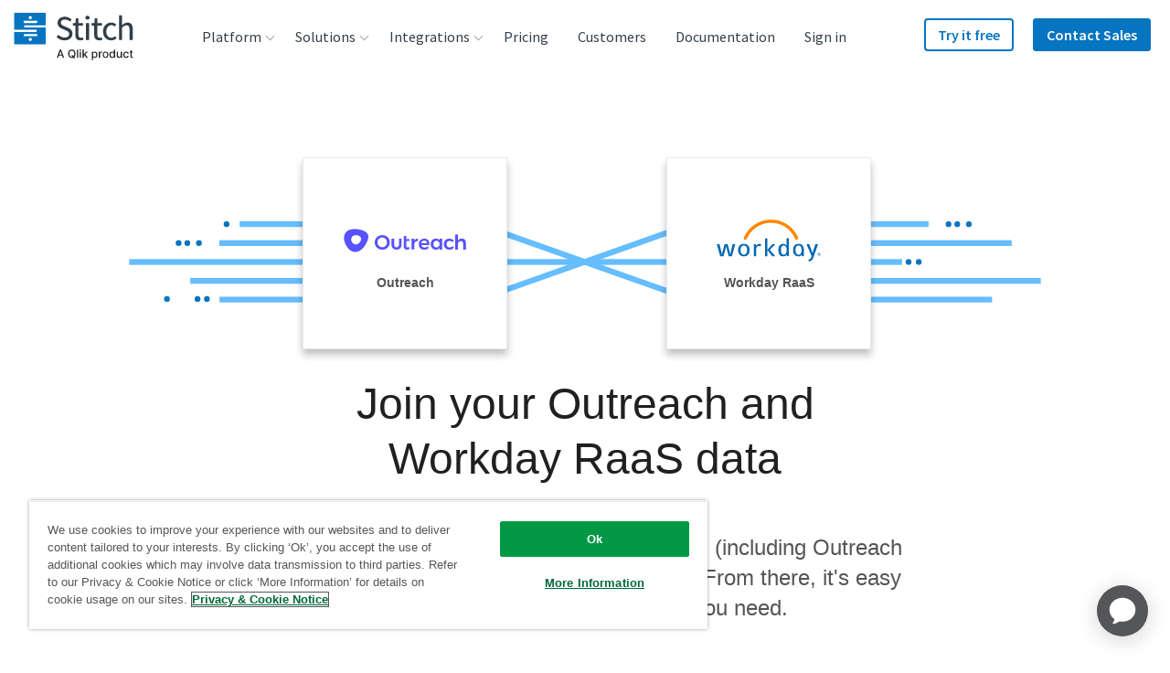

--- FILE ---
content_type: application/javascript
request_url: https://j.6sc.co/6si.min.js
body_size: 18735
content:
!function(){var t={},e={},n={},i={},r={},o={},a={},s={},u={},l={},c={},d={},f={},h={},p={},m={},v={},b={},y={},g={},w={},_={},E={},k={},S={},T={},C={},A={},F={},x={},I={},M={},P={},L={},U={},N={},D=this&&this.__spreadArray||function(t,e,n){if(n||2===arguments.length)for(var i,r=0,o=e.length;r<o;r++)!i&&r in e||(i||(i=Array.prototype.slice.call(e,0,r)),i[r]=e[r]);return t.concat(i||Array.prototype.slice.call(e))},O=this&&this.__extends||function(){var t=function(e,n){return(t=Object.setPrototypeOf||{__proto__:[]}instanceof Array&&function(t,e){t.__proto__=e}||function(t,e){for(var n in e)Object.prototype.hasOwnProperty.call(e,n)&&(t[n]=e[n])})(e,n)};return function(e,n){function i(){this.constructor=e}if("function"!=typeof n&&null!==n)throw new TypeError("Class extends value "+String(n)+" is not a constructor or null");t(e,n),e.prototype=null===n?Object.create(n):(i.prototype=n.prototype,new i)}}(),V=this&&this.__assign||function(){return V=Object.assign||function(t){for(var e,n=1,i=arguments.length;n<i;n++){e=arguments[n];for(var r in e)Object.prototype.hasOwnProperty.call(e,r)&&(t[r]=e[r])}return t},V.apply(this,arguments)},R=this&&this.__awaiter||function(t,e,n,i){function r(t){return t instanceof n?t:new n(function(e){e(t)})}return new(n||(n=Promise))(function(n,o){function a(t){try{u(i.next(t))}catch(t){o(t)}}function s(t){try{u(i.throw(t))}catch(t){o(t)}}function u(t){t.done?n(t.value):r(t.value).then(a,s)}u((i=i.apply(t,e||[])).next())})},H=this&&this.__generator||function(t,e){function n(t){return function(e){return i([t,e])}}function i(n){if(r)throw new TypeError("Generator is already executing.");for(;u;)try{if(r=1,o&&(a=2&n[0]?o.return:n[0]?o.throw||((a=o.return)&&a.call(o),0):o.next)&&!(a=a.call(o,n[1])).done)return a;switch(o=0,a&&(n=[2&n[0],a.value]),n[0]){case 0:case 1:a=n;break;case 4:return u.label++,{value:n[1],done:!1};case 5:u.label++,o=n[1],n=[0];continue;case 7:n=u.ops.pop(),u.trys.pop();continue;default:if(a=u.trys,!(a=a.length>0&&a[a.length-1])&&(6===n[0]||2===n[0])){u=0;continue}if(3===n[0]&&(!a||n[1]>a[0]&&n[1]<a[3])){u.label=n[1];break}if(6===n[0]&&u.label<a[1]){u.label=a[1],a=n;break}if(a&&u.label<a[2]){u.label=a[2],u.ops.push(n);break}a[2]&&u.ops.pop(),u.trys.pop();continue}n=e.call(t,u)}catch(t){n=[6,t],o=0}finally{r=a=0}if(5&n[0])throw n[1];return{value:n[0]?n[1]:void 0,done:!0}}var r,o,a,s,u={label:0,sent:function(){if(1&a[0])throw a[1];return a[1]},trys:[],ops:[]};return s={next:n(0),throw:n(1),return:n(2)},"function"==typeof Symbol&&(s[Symbol.iterator]=function(){return this}),s};t=function(t){function e(){return(""+1e7+-1e3+-4e3+-8e3+-1e11).replace(/1|0/g,function(){return(0|16*Math.random()).toString(16)})}return t.__esModule=!0,t.default=e,t}(t),e=function(t){function e(t,e){u=t,l=e}function n(){for(var t=[],e=0;e<arguments.length;e++)t[e]=arguments[e];if(u)return void(l&&console.log.apply(console,t))}function i(){for(var t=[],e=0;e<arguments.length;e++)t[e]=arguments[e];if(u)return void(l&&console.log.apply(console,t));console.log.apply(console,D(["%c6sense JS","\n        font-weight: bold;\n        border-radius: 3px;\n        background-color: #dcab8b;\n        color: #192232;\n        padding: 1px 2px;\n        "],t,!1))}function r(){for(var t=[],e=0;e<arguments.length;e++)t[e]=arguments[e];if(u)return void(l&&console.log.apply(console,t));console.log.apply(console,D(["%c6sense JS","\n        font-weight: bold;\n        border-radius: 3px;\n        background-color: #ff583d;\n        color: #192232;\n        padding: 1px 2px;\n        "],t,!1))}function o(t,e){if("function"==typeof e){var n=void 0;try{n=e()}catch(e){r(t,e)}return n}return new Promise(function(n){e.then(n).catch(function(e){r(t,e)})})}function a(t,e){if("function"==typeof e){var i=void 0;try{i=e()}catch(e){n(t,e)}return i}return new Promise(function(i){e.then(i).catch(function(e){n(t,e)})})}function s(t,e){return function(){for(var n=this,i=[],r=0;r<arguments.length;r++)i[r]=arguments[r];return a(t,function(){return e.bind(n).apply(void 0,i)})}}t.__esModule=!0,t.debugWrap=t.debugTrap=t.trap=t.error=t.warn=t.log=t.setTest=void 0;var u=!1,l=!1;return t.setTest=e,t.log=n,t.warn=i,t.error=r,t.trap=o,t.debugTrap=a,t.debugWrap=s,t}(e),n=function(t){return t.__esModule=!0,t.year=t.day=t.hour=t.minute=t.second=t.millisecond=void 0,t.millisecond=1,t.second=1e3*t.millisecond,t.minute=60*t.second,t.hour=60*t.minute,t.day=24*t.hour,t.year=365*t.day,t}(n),i=function(t){function e(t){var e={cookieName:"",cookieValue:""};return t.split("; ").some(function(t){if(t.startsWith("visitor_id")&&!t.includes("hash")){var n=t.split("=")[0];if(/^\d+$/.test(n.replace("visitor_id","")))return e.cookieName=n,e.cookieValue=t.split("=")[1],!0}return!1}),e}return t.__esModule=!0,t.getUnknownPardotCookie=void 0,t.getUnknownPardotCookie=e,t}(i),r=function(t,e,n,i,r){function o(t){if(!(l=t)&&c.length>0){var e=c;c=[];for(var i=0,r=e;i<r.length;i++){var o=r[i];n.trap("Error saving pending cookie after cookies enabled",o)}}}function a(t,e,n){if(l)return void"Supressing setting cookie '".concat(t,"' due to cookies being disabled");var i=new Date;i.setTime(i.getTime()+n);var r=encodeURIComponent(e);document.cookie=[t,"=",r,";expires=",i.toUTCString(),";path=/;secure;samesite=none"].join("")}function s(t){var e=new RegExp("(?:^|;)\\s?"+t+"(.*?)(?:;|$)","i"),n=e.exec(document.cookie);return null===n?null:decodeURIComponent(n[1].substring(1))}function u(){var t=[],e=s("hubspotutk");e&&t.push({map:"Hubspot",cookieName:"hubspotutk",cookieValue:e});var n=s("_mkto_trk");n&&t.push({map:"Marketo",cookieName:"_mkto_trk",cookieValue:n});var i=s("ELOQUA");i&&t.push({map:"Eloqua",cookieName:"ELOQUA",cookieValue:i.replace("GUID=","")});var o=(0,r.getUnknownPardotCookie)(window.document.cookie);return o.cookieName&&t.push({map:"Pardot",cookieName:o.cookieName,cookieValue:o.cookieValue}),t}t.__esModule=!0,t.a=t.b=t.c=t.d=t.e=t.g=t.h=t.i=void 0;var l=!1;t.i=o;var c=[];t.h=a,t.g=s;var d=function(){function t(t,e,n){this.j=null,this.k=t,this.l=e,this.m=n}return t.prototype.n=function(){var t=this;if(l){if(null===this.j){var e=s(this.k);null===e?("Cookie '".concat(this.k,"' has no cached value, and cookies are disabled, creating a temporary value and storing it in memory."),this.j=this.l(),c.push(function(){a(t.k,t.j,t.m)})):("Cookie '".concat(this.k,"' has no cached value, and cookies are disabled, but a value already exists. Using existing cookie value"),this.j=e)}return this.j}var n=s(this.k);if(null===n){"Cookie '".concat(this.k,"' doesn't exist, setting it.");var i=this.l();return a(this.k,i,this.m),i}return n},t.prototype.o=function(t){var e=this;l?("Storing value of cookie '".concat(this.k,"' in memory due to cookies being disabled"),this.j=t,c.push(function(){a(e.k,e.j,e.m)})):a(this.k,t,this.m)},t.prototype.q=function(t){this.m=t},t.prototype.s=function(){return this.m},t.prototype.t=function(){return this.k},t}();t.e=d;var f=function(){function t(t,e){this.valueCache=null,this.k=t,this.m=e}return t.prototype.n=function(){if(l){if(null===this.valueCache){var t=s(this.k);null!==t&&("Cookie '".concat(this.k,"' exists but cookies are disabled, caching the value"),this.valueCache=t)}return this.valueCache}var e=s(this.k);return null===e?("Cookie '".concat(this.k,"' doesn't exist, returning null."),null):e},t.prototype.o=function(t){var e=this;l?("Storing value of cookie '".concat(this.k,"' in memory due to cookies being disabled"),this.valueCache=t,c.push(function(){a(e.k,e.valueCache,e.m)})):a(this.k,t,this.m)},t.prototype.q=function(t){this.m=t},t.prototype.s=function(){return this.m},t.prototype.t=function(){return this.k},t}();t.d=f;var h=function(t){function e(){return null!==t&&t.apply(this,arguments)||this}return O(e,t),e.prototype.u=function(){var t=this.n();return t?t.split("&").map(function(t){return t.split("=",2)}).map(function(t){return[decodeURIComponent(t[0]),decodeURIComponent(t[1])]}).reduce(function(t,e){var n;return V(V({},t),(n={},n[e[0]]=e[1],n))},{}):null},e.prototype.v=function(t){var e=[];for(var n in t)e.push([n,t[n]]);e.sort(function(t,e){return t[0].localeCompare(e[0])}),this.o(e.map(function(t){return"".concat(encodeURIComponent(t[0]),"=").concat(encodeURIComponent(t[1]))}).join("&"))},e}(f);return t.c=h,t.b=u,t.a={w:new d("_gd_visitor",e.default,2*i.year+i.day),x:new d("_gd_session",e.default,4*i.hour),y:new f("_gd_svisitor",2*i.year+i.day),z:new f("6suuid",2*i.year+i.day),B:new f("_an_uid",7*i.day),C:new h("_6si_cid",4*i.hour)},t.default=t.a,t}(r,t,e,n,i),o=function(t){function e(t){var e=new Image;e.src=t,i.push(e)}function n(){clearTimeout(r),i.length>0&&(i=[]),r=setTimeout(n,3e3)}t.__esModule=!0,t.D=void 0,t.default=e;var i=[],r=setTimeout(n,3e3);return t.D={F:function(){return i},G:n,H:function(){clearTimeout(r)}},t}(o),a=function(t){function e(t){return unescape(encodeURIComponent(t))}return t.__esModule=!0,t.Sha1=void 0,t.Sha1={},t.default=t.Sha1,t.Sha1.hash=function(n){n=e(n);var i=[1518500249,1859775393,2400959708,3395469782];n+=String.fromCharCode(128);for(var r=n.length/4+2,o=Math.ceil(r/16),a=new Array(o),s=0;s<o;s++){a[s]=new Array(16);for(var u=0;u<16;u++)a[s][u]=n.charCodeAt(64*s+4*u)<<24|n.charCodeAt(64*s+4*u+1)<<16|n.charCodeAt(64*s+4*u+2)<<8|n.charCodeAt(64*s+4*u+3)}a[o-1][14]=8*(n.length-1)/Math.pow(2,32),a[o-1][14]=Math.floor(a[o-1][14]),a[o-1][15]=8*(n.length-1)&4294967295;var l,c,d,f,h,p=1732584193,m=4023233417,v=2562383102,b=271733878,y=3285377520,g=new Array(80);for(s=0;s<o;s++){for(var w=0;w<16;w++)g[w]=a[s][w];for(w=16;w<80;w++)g[w]=t.Sha1.ROTL(g[w-3]^g[w-8]^g[w-14]^g[w-16],1);for(l=p,c=m,d=v,f=b,h=y,w=0;w<80;w++){var _=Math.floor(w/20),E=t.Sha1.ROTL(l,5)+t.Sha1.f(_,c,d,f)+h+i[_]+g[w]&4294967295;h=f,f=d,d=t.Sha1.ROTL(c,30),c=l,l=E}p=p+l&4294967295,m=m+c&4294967295,v=v+d&4294967295,b=b+f&4294967295,y=y+h&4294967295}return t.Sha1.toHexStr(p)+t.Sha1.toHexStr(m)+t.Sha1.toHexStr(v)+t.Sha1.toHexStr(b)+t.Sha1.toHexStr(y)},t.Sha1.f=function(t,e,n,i){switch(t){case 0:return e&n^~e&i;case 1:return e^n^i;case 2:return e&n^e&i^n&i;case 3:return e^n^i}},t.Sha1.ROTL=function(t,e){return t<<e|t>>>32-e},t.Sha1.toHexStr=function(t){for(var e,n="",i=7;i>=0;i--)e=t>>>4*i&15,n+=e.toString(16);return n},t}(a),s=function(t){function e(){return document.referrer}return t.__esModule=!0,t.default=e,t}(s),u=function(t){t.__esModule=!0;var e=function(){function t(){this.I=!1}return t.prototype.J=function(){var t=window.location.href;return this.I&&(t=t.split("#")[0]),t},t}();return t.default=new e,t}(u),l=function(t,e,n,i){function r(t){var e=[["token",t.token],["svisitor",t.svisitor],["visitor",t.visitor],["session",t.session],["event",t.event],["q",JSON.stringify(t.event_payload||{})],["isIframe",t.isIFrame?"true":"false"],["m",JSON.stringify(t.pageMetadata||{})],["cb",t.cb],["r",t.referrer],["thirdParty",JSON.stringify(t.thirdParty||{})],["v2","1"],["pageURL",t.pageURL],["pageViewId",t.pageViewID]];return t.cookiesDisabled&&e.push(["d","1"]),void 0!==t.appNexusUID&&null!==t.appNexusUID&&e.push(["an_uid",t.appNexusUID]),t.webTagId&&e.push(["webTagId",t.webTagId]),t._6si_cid&&e.push(["_6si_cid",t._6si_cid]),t.ipv6Addr&&e.push(["ipv6",t.ipv6Addr]),e.push(["v","1.1.31"]),t.endpoint+a(e)}function o(t){return r(V(V({},t),{svisitor:e.default.y.n(),visitor:e.default.w.n(),session:e.default.x.n(),referrer:(0,n.default)(),pageURL:i.default.J(),isIFrame:!1,pageViewID:t.pageViewID,appNexusUID:t.enableRetargeting?e.default.B.n():void 0,_6si_cid:e.default.C.n(),ipv6Addr:t.ipv6Addr}))}function a(t){return"?"+t.map(function(t){return"".concat(t[0],"=").concat(encodeURIComponent(t[1]))}).join("&")}return t.__esModule=!0,t.K=t.L=void 0,t.default=r,t.L=o,t.K=a,t}(l,r,s,u),c=function(t,e,n,i,r){function o(t){return R(this,void 0,void 0,function(){var e,n,r,o,a,s;return H(this,function(l){switch(l.label){case 0:return e=t.reportingCallback?t.reportingCallback:v,e&&e({name:t.fName,timing:t.timing,url:t.url}),n=t.reportingUrl?t.reportingUrl:b,n?[4,u(t.url)]:[3,2];case 1:r=l.sent(),o=new XMLHttpRequest,o.open("POST",n,!0),o.setRequestHeader("Content-type","application/json"),o.onreadystatechange=function(){4===o.readyState&&200===o.status&&o.response},a=JSON.stringify({name:t.fName,timing:t.timing,metadata:r,full:t.full}),s=JSON.stringify({name:i.default.hash(a+"saltysalt"),data:a}),o.send(s),l.label=2;case 2:return[2]}})})}function a(t,e){var n=t.getEntriesByType("resource");if(!(void 0===n||n.length<=0))for(var i=0,r=Array.from(n);i<r.length;i++){var a=r[i],s=function(t){t.name;var e=m.find(function(e){return t.name.startsWith(e.resourceName)});if(void 0===e)return{value:void 0};t.name;var n={};n.resourceTiming=t,n.redirectionTime=t.redirectEnd-t.redirectStart,n.dnsLookupTime=t.domainLookupEnd-t.domainLookupStart,n.tcpHandshakeTime=t.connectEnd-t.connectStart,n.secureConnectionTime=t.secureConnectionStart>0?t.connectEnd-t.secureConnectionStart:0,n.responseTime=t.responseEnd-t.responseStart,n.fetchUntilResponseEnd=t.fetchStart>0?t.responseEnd-t.fetchStart:0,n.requestStartUntilResponseEnd=t.requestStart>0?t.responseEnd-t.requestStart:0,n.startUntilResponseEnd=t.startTime>0?t.responseEnd-t.startTime:0,o({fName:e.resourceName,timing:n,full:t,reportingUrl:e.reportingUrl,reportingCallback:e.reportingCallback,url:t.name})}(a);if("object"==typeof s)return s.value}}function s(t,e){_[t]?_[t].r&&(_[t].r(e),_[t].r=void 0):_[t]={p:Promise.resolve(e)}}function u(t,e){return void 0===e&&(e=5e3),R(this,void 0,void 0,function(){var n,i;return H(this,function(r){switch(r.label){case 0:return _[t]||(_[t]={p:new Promise(function(t){n=t})},_[t].r=n),[4,Promise.race([_[t].p,new Promise(function(t){setTimeout(function(){return t({})},e)})])];case 1:return i=r.sent(),delete _[t],[2,i]}})})}function l(t){var i=this;if(void 0!==PerformanceObserver){new PerformanceObserver(e.debugWrap("error in performance observer",a)).observe({entryTypes:["resource"]}),v=function(t){return R(i,void 0,void 0,function(){var e,i;return H(this,function(o){switch(o.label){case 0:return e="number"==typeof t.timing?{timing:t.timing}:JSON.parse(JSON.stringify(t.timing.resourceTiming)),[4,u(t.url)];case 1:return i=o.sent(),e.metadata=i,(0,n.default)((0,r.L)({endpoint:"https://b.6sc.co/v1/beacon/img.gif",token:"6sense-temp-analytics",event:t.name,event_payload:e,pageMetadata:{endpoint:"epsilon.6sense.com"},cb:"",thirdParty:{},cookiesDisabled:!0,pageViewID:"",enableRetargeting:!1})),[2]}})})}}}function c(){return"undefined"!=typeof performance&&void 0!==performance.now?performance:Date}function d(){return c().now()}function f(t){var e=c();return function(){for(var n=[],i=0;i<arguments.length;i++)n[i]=arguments[i];var r=e.now(),a=t.fDef.apply(t,n),s=e.now();return t.fName,o({fName:t.fName,timing:s-r,reportingUrl:t.reportingUrl,reportingCallback:t.reportingCallback,url:""}),a}}function h(t){var e=c();return function(){for(var n=[],i=0;i<arguments.length;i++)n[i]=arguments[i];var r=e.now();return t.fDef.apply(t,n).then(function(n){var i=e.now();return t.fName,o({fName:t.fName,timing:i-r,reportingUrl:t.reportingUrl,reportingCallback:t.reportingCallback,url:""}),n})}}function p(t){var e=c();return function(){var n=arguments[arguments.length-1],i=e.now(),r=function(r){n(r);var a=e.now();t.fName,o({fName:t.fName,timing:a-i,reportingUrl:t.reportingUrl,reportingCallback:t.reportingCallback,url:""})},a=Array.from(arguments);return t.fDef.apply(t,D(D([],a.slice(0,a.length-1),!1),[r],!1))}}t.__esModule=!0,t.measurePerfCallback=t.measurePerfPromise=t.measurePerf=t.M=t.N=t.O=t.P=t.Q=t.R=void 0;var m=[{resourceName:"https://epsilon.6sense.com",reportingUrl:"https://v.eps.6sc.co/v"},{resourceName:"https://epsilon-cloudfront.6sense.com",reportingUrl:"https://v.eps.6sc.co/v"},{resourceName:"https://epsilon-globalaccelerator.6sense.com",reportingUrl:"https://v.eps.6sc.co/v"},{resourceName:"https://eps.6sc.co",reportingUrl:"https://v.eps.6sc.co/v"}],v=null,b="",y=function(t){m=t};t.R=y;var g=function(t){v=t};t.Q=g;var w=function(t){b=t};t.P=w,t.O=s;var _={};return t.N=l,t.M=d,t.measurePerf=f,t.measurePerfPromise=h,t.measurePerfCallback=p,t}(c,e,o,a,l),d=function(t){function e(t,e){return R(this,void 0,void 0,function(){return H(this,function(n){return window.fetch?[2,fetch(t,e)]:[2]})})}return t.__esModule=!0,t.default=e,t}(d),f=function(t,e,n,i,r,o,a){function s(e){t.S=e}function u(r,a,s,u,l,c,d,f,h){if(void 0===u&&(u=1),void 0===l&&(l=!1),void 0===c&&(c=4*i.hour),l){var p=window.localStorage.getItem("_6signalTTL"),m=window.localStorage.getItem("_6senseCompanyDetails");if(!isNaN(parseInt(p))&&parseInt(p)>Date.now()&&m)return window._storagePopulated=!0,void(void 0!==s&&null!==s&&s(m))}null!==window._storagePopulated&&void 0!==window._storagePopulated||(window._storagePopulated=!1);var v,b,y;if(XMLHttpRequest&&r&&"withCredentials"in(v=new XMLHttpRequest)){y=3===u?"".concat(t.S,"/v3/company/details"):"".concat(t.S,"/v1/company/details");var g="LegacyWebTag";d?g="WebTag ".concat(d):f&&(g="WebTag1.0 ".concat(f));new Date;if(v.onreadystatechange=function(){if(4===v.readyState&&200===v.status){new Date;null!==window.localStorage&&void 0!==window.localStorage&&(window.localStorage.setItem("_6senseCompanyDetails",v.response),l&&window.localStorage.setItem("_6signalTTL",(Date.now()+c).toString())),window._storagePopulated=!0,void 0!==s&&null!==s&&s(v.response);var t;try{t=v.getResponseHeader("X-6si-Region")}catch(t){}(0,e.O)(y,{region:t||"header-blocked"})}},h){var w=[];for(var _ in h)h[_]&&w.push([_,h[_]]);if(w.length>0){w.sort(function(t,e){return t[0].localeCompare(e[0])});var E=(0,o.K)(w);y+=E}}v.open("GET",y,!0),v.setRequestHeader("Authorization","Token ".concat(r)),v.setRequestHeader("X-6s-CustomID",g),v.withCredentials=!0,b=n.default.y.n(),b&&v.setRequestHeader("EpsilonCookie",b),v.send()}}function l(t,e){var n=window.localStorage.getItem("_6signalTTL");if(!isNaN(parseInt(n))){var i=parseInt(n)-e;window.localStorage.setItem("_6signalTTL",(i+t).toString())}}return t.__esModule=!0,t.T=t.U=t.V=t.S=void 0,t.S="https://epsilon.6sense.com",t.V=s,t.U=u,t.T=l,t}(f,c,r,n,0,l),h=function(t){function e(t,e){i[t]=e}function n(t,e){if(void 0===i[e.type])throw new Error("Can't handle ".concat(e.type," event"));i[e.type](t,e)}t.__esModule=!0,t.W=t.X=void 0;var i={};return t.X=e,t.W=n,t}(h),p=function(t,e){function n(t){return null!==t&&void 0!==t}function i(){for(var t=0,e=o;t<e.length;t++){var n=e[t];null!==n[0]&&clearTimeout(n[0])}}t.__esModule=!0,t.Y=t.Z=void 0;var r=function(){function t(t,e){void 0===e&&(e={}),this.$=1e3,this._=2,this.aa=1,this.ba=0,this.ca=[null],this.da={},this.ea=t,n(e.firstDelay)&&(this.$=e.firstDelay),n(e.multiplier)&&(this._=e.multiplier),n(e.cycleLength)&&(this.aa=e.cycleLength),n(e.skips)&&(this.da=e.skips),o.push(this.ca),this.fa=setTimeout(this.ga.bind(this),this.$),this.ca[0]=this.fa}return t.prototype.ga=function(){var t,i=this;if(e.trap("Error in Exponential Backoff Tick",function(){t=i.ea()}),!1!==t){if(++this.ba>=this.aa){var r=this.$*this._;n(this.da[this.$])&&(n(this.da[this.$].nextCycleLength)&&(this.aa=this.da[this.$].nextCycleLength),n(this.da[this.$].nextDelay)&&(r=this.da[this.$].nextDelay)),this.$=r,this.ba=0}this.fa=setTimeout(this.ga.bind(this),this.$),this.ca[0]=this.fa}},t.prototype.stop=function(){clearTimeout(this.fa),this.ca[0]=null,o.splice(o.indexOf(this.ca),1)},t.prototype.getCurrentDuration=function(){return this.$},t}();t.Z=r;var o=[];return t.Y=i,t}(p,e),m=function(t){function e(){return"https:"===document.location.protocol}function n(){return e()?"https":"http"}return t.__esModule=!0,t.ha=void 0,t.default=e,t.ha=n,t}(m),v=function(t){function e(t,e,n){void 0===n&&(n=document);for(var i=n.getElementsByTagName("meta"),r=0;r<i.length;r++)if(i[r].getAttribute(t)===e)return i[r].getAttribute("content");return""}function n(t){void 0===t&&(t=document);var e="",n=t.getElementsByTagName("title");return n.length>0&&(e=n[0].innerHTML),e}function i(t,i){void 0===i&&(i=document);var r={description:e("name","description",i),keywords:e("name","keywords",i),title:n(i)};if(null!==t&&void 0!==t)for(var o=0,a=t;o<a.length;o++){var s=a[o];r[s.value]=e(s.attribute,s.value,i)}return r}return t.__esModule=!0,t.ia=void 0,t.ia=i,t}(v),b=function(t){function e(){return void 0===document.hidden||!document.hidden}return t.__esModule=!0,t.ja=void 0,t.ja=e,t}(b),y=function(t,e){t.__esModule=!0;var n=function(){function t(){this._queue=[]}return t.prototype.push=function(t){this._queue.push(t)},t.prototype.clear=function(t){this._queue.length;var e=this._queue;this._queue=[];for(var n=0,i=e;n<i.length;n++){var r=i[n];t(r[0],r[1])}},t}();return t.default=n,t}(y),g=function(t){function e(t){var e,n="";for(e=0;e<=3;e++)n+=d.charAt(t>>8*e+4&15)+d.charAt(t>>8*e&15);return n}function n(t){var e,n=1+(t.length+8>>6),i=new Array(16*n);for(e=0;e<16*n;e++)i[e]=0;for(e=0;e<t.length;e++)i[e>>2]|=t.charCodeAt(e)<<e%4*8;return i[e>>2]|=128<<e%4*8,i[16*n-2]=8*t.length,i}function i(t,e){var n=(65535&t)+(65535&e);return(t>>16)+(e>>16)+(n>>16)<<16|65535&n}function r(t,e){return t<<e|t>>>32-e}function o(t,e,n,o,a,s){return i(r(i(i(e,t),i(o,s)),a),n)}function a(t,e,n,i,r,a,s){return o(e&n|~e&i,t,e,r,a,s)}function s(t,e,n,i,r,a,s){return o(e&i|n&~i,t,e,r,a,s)}function u(t,e,n,i,r,a,s){return o(e^n^i,t,e,r,a,s)}function l(t,e,n,i,r,a,s){return o(n^(e|~i),t,e,r,a,s)}function c(t){var r,o=n(t),c=1732584193,d=-271733879,f=-1732584194,h=271733878;for(r=0;r<o.length;r+=16){var p=c,m=d,v=f,b=h;c=a(c,d,f,h,o[r+0],7,-680876936),h=a(h,c,d,f,o[r+1],12,-389564586),f=a(f,h,c,d,o[r+2],17,606105819),d=a(d,f,h,c,o[r+3],22,-1044525330),c=a(c,d,f,h,o[r+4],7,-176418897),h=a(h,c,d,f,o[r+5],12,1200080426),f=a(f,h,c,d,o[r+6],17,-1473231341),d=a(d,f,h,c,o[r+7],22,-45705983),c=a(c,d,f,h,o[r+8],7,1770035416),h=a(h,c,d,f,o[r+9],12,-1958414417),f=a(f,h,c,d,o[r+10],17,-42063),d=a(d,f,h,c,o[r+11],22,-1990404162),c=a(c,d,f,h,o[r+12],7,1804603682),h=a(h,c,d,f,o[r+13],12,-40341101),f=a(f,h,c,d,o[r+14],17,-1502002290),d=a(d,f,h,c,o[r+15],22,1236535329),c=s(c,d,f,h,o[r+1],5,-165796510),h=s(h,c,d,f,o[r+6],9,-1069501632),f=s(f,h,c,d,o[r+11],14,643717713),d=s(d,f,h,c,o[r+0],20,-373897302),c=s(c,d,f,h,o[r+5],5,-701558691),h=s(h,c,d,f,o[r+10],9,38016083),f=s(f,h,c,d,o[r+15],14,-660478335),d=s(d,f,h,c,o[r+4],20,-405537848),c=s(c,d,f,h,o[r+9],5,568446438),h=s(h,c,d,f,o[r+14],9,-1019803690),f=s(f,h,c,d,o[r+3],14,-187363961),d=s(d,f,h,c,o[r+8],20,1163531501),c=s(c,d,f,h,o[r+13],5,-1444681467),h=s(h,c,d,f,o[r+2],9,-51403784),f=s(f,h,c,d,o[r+7],14,1735328473),d=s(d,f,h,c,o[r+12],20,-1926607734),c=u(c,d,f,h,o[r+5],4,-378558),h=u(h,c,d,f,o[r+8],11,-2022574463),f=u(f,h,c,d,o[r+11],16,1839030562),d=u(d,f,h,c,o[r+14],23,-35309556),c=u(c,d,f,h,o[r+1],4,-1530992060),h=u(h,c,d,f,o[r+4],11,1272893353),f=u(f,h,c,d,o[r+7],16,-155497632),d=u(d,f,h,c,o[r+10],23,-1094730640),c=u(c,d,f,h,o[r+13],4,681279174),h=u(h,c,d,f,o[r+0],11,-358537222),f=u(f,h,c,d,o[r+3],16,-722521979),d=u(d,f,h,c,o[r+6],23,76029189),c=u(c,d,f,h,o[r+9],4,-640364487),h=u(h,c,d,f,o[r+12],11,-421815835),f=u(f,h,c,d,o[r+15],16,530742520),d=u(d,f,h,c,o[r+2],23,-995338651),c=l(c,d,f,h,o[r+0],6,-198630844),h=l(h,c,d,f,o[r+7],10,1126891415),f=l(f,h,c,d,o[r+14],15,-1416354905),d=l(d,f,h,c,o[r+5],21,-57434055),c=l(c,d,f,h,o[r+12],6,1700485571),h=l(h,c,d,f,o[r+3],10,-1894986606),f=l(f,h,c,d,o[r+10],15,-1051523),d=l(d,f,h,c,o[r+1],21,-2054922799),c=l(c,d,f,h,o[r+8],6,1873313359),h=l(h,c,d,f,o[r+15],10,-30611744),f=l(f,h,c,d,o[r+6],15,-1560198380),d=l(d,f,h,c,o[r+13],21,1309151649),c=l(c,d,f,h,o[r+4],6,-145523070),h=l(h,c,d,f,o[r+11],10,-1120210379),f=l(f,h,c,d,o[r+2],15,718787259),d=l(d,f,h,c,o[r+9],21,-343485551),c=i(c,p),d=i(d,m),f=i(f,v),h=i(h,b)}return e(c)+e(d)+e(f)+e(h)}t.__esModule=!0,t.calcMD5=void 0;var d="0123456789abcdef";return t.calcMD5=c,t.default=c,t}(g),w=function(t,e,n,i,r){function o(n,i){var o=document.body;o.addEventListener("submit",function(r){r.target,r[t.ka]||e.trap("Error in submit event on formHandler",function(){n.send("submit",{event_value:l(r.target,i),event_id:r.target.id})})}),(0,r.X)("submit",function(e,n){n[t.ka]||e.send("submit",{event_value:l(n.target,i),event_id:n.target.id})})}function a(e,n,i,r){void 0===r&&(r={}),i[t.ka]=!0,e.send("submit",V({event_value:l(i.target,n),event_id:i.target.id},r))}function s(t,n,i){void 0===i&&(i=v);for(var r=t,o=0;o<i;o++){if(!r)return null;if(r===n)return null;if(r.hasAttribute("name"))return r.getAttribute("name");r=r.parentElement}return e.warn("Hit MAX_ITERATIONS in getNameOfClosestParent"),null}function u(t){return t.hasAttribute("name")?t.getAttribute("name"):null!==t.id&&void 0!==t.id&&""!==t.id?t.id:t.hasAttribute("placeholder")?t.getAttribute("placeholder").replace(" ",""):null}function l(t,n){"Has ".concat(t.elements.length," inputs");for(var i=[],r=0;r<t.elements.length;r++){var o=t.elements[r],a=u(o);if(null===a){var l=s(o,document.body,2);if(null===l){e.warn("Form Element: ",o," cannot have a name determined from parents, skipping");continue}a=encodeURIComponent(o.id||o.tagName),a=l+"_"+a}if(("radio"!==o.getAttribute("type")||o.checked)&&("fieldset"!==o.getAttribute("type")&&"fieldset"!==(o.tagName||"").toLowerCase())){var c=f(a,o,n);c.length>0&&(i=i.concat(c))}}var d=i.map(function(t){return"".concat(t[0],"=").concat(encodeURIComponent(t[1]))}).join("&");return d}function c(t){return b.test(t)}function d(t,e){if(h(t))return!0;for(var n=0,i=e.fields;n<i.length;n++){if(i[n].toLowerCase()===t.toLowerCase())return!0}return!1}function f(t,e,r){return null===e?[]:"fieldset"===(e.tagName||"").toLowerCase()?[]:e.value.length>100?[]:"button"===e.type||"submit"===e.type?[]:c(e.value)?[["".concat(t,"_Hash"),n.default.hash(e.value)],["".concat(t,"_emaildomain"),e.value.split("@")[1]],["".concat(t,"_MD5"),(0,i.default)(e.value)]]:d(t,r)?[[t,e.value]]:[]}function h(t){return!!/company|country|title|state|city|prov|job|role/.test(t.toLowerCase())}function p(t,e){var n=[];for(var i in t){var r=m(i,t[i],e);r.length>0&&(n=n.concat(r))}var o=n.map(function(t){return"".concat(t[0],"=").concat(encodeURIComponent(t[1]))}).join("&");return o}function m(t,e,r){return null===e?[]:c(e)?[["".concat(t,"_Hash"),n.default.hash(e)],["".concat(t,"_emaildomain"),e.split("@")[1]],["".concat(t,"_MD5"),(0,i.default)(e)]]:[[t,e]]}t.__esModule=!0,t.la=t.ma=t.na=t.oa=t.pa=t.qa=t.ra=t.sa=t.processSubmitEvent=t.ta=t.ka=void 0,t.ka=Symbol("6sense form event handled"),t.ta=o,t.processSubmitEvent=a;var v=1e3;t.sa=s,t.ra=u,t.qa=l;var b=/(?:[a-z0-9!#$%&'*+/=?^_`{|}~-]+(?:\.[a-z0-9!#$%&'*+/=?^_`{|}~-]+)*|"(?:[\x01-\x08\x0b\x0c\x0e-\x1f\x21\x23-\x5b\x5d-\x7f]|\\[\x01-\x09\x0b\x0c\x0e-\x7f])*")@(?:(?:[a-z0-9](?:[a-z0-9-]*[a-z0-9])?\.)+[a-z0-9](?:[a-z0-9-]*[a-z0-9])?|\[(?:(?:25[0-5]|2[0-4][0-9]|[01]?[0-9][0-9]?)\.){3}(?:25[0-5]|2[0-4][0-9]|[01]?[0-9][0-9]?|[a-z0-9-]*[a-z0-9]:(?:[\x01-\x08\x0b\x0c\x0e-\x1f\x21-\x5a\x53-\x7f]|\\[\x01-\x09\x0b\x0c\x0e-\x7f])+)\])/;return t.pa=c,t.oa=d,t.na=f,t.ma=h,t.la=p,t}(w,e,a,g,h),_=function(t){t.__esModule=!0;var e=function(){function t(t,e){this.ua=t,this.va=e,this.wa={}}return t}();return t.default=e,t}(_),E=function(t){function e(t,e){return e.fields.reduce(function(e,n){if(t[n.mappedField]){if(n.customMapping){var i=n.customMapping[t[n.mappedField]];if(i)return"companyPrimaryIndustry"==n.mappedField&&"string"!=typeof i?(t.companyPrimarySubIndustry?e[n.name]=i[t.companyPrimarySubIndustry]:e[n.name]=i.Other,e):(e[n.name]=i,e)}e[n.name]=t[n.mappedField]}return e},{})}return t.__esModule=!0,t.xa=void 0,t.xa=e,t}(E),k=function(t,e,n,i,r,o){t.__esModule=!0;var a=function(t){function e(){var e=null!==t&&t.apply(this,arguments)||this;return e.ya={},e.za={},e.Aa=Symbol("6sense Form ID"),e}return O(e,t),e.prototype.addPayload=function(t){var e=this;if(!("id"in t.target))throw new Error("Can't target by element in Hubspot form");if(this.ya[t.target.id]=t,this.za[t.target.id]){"Hubspot Form ".concat(t.target.id," was stashed, applying");var n=this.za[t.target.id];Object.values(n).forEach(function(n){return e.Ba(n.formElem,n.formId,t)})}},e.prototype.addForm=function(t){return R(this,void 0,void 0,function(){var e,n,i;return H(this,function(r){switch(r.label){case 0:return e=(0,o.default)(),t[this.Aa]=e,[4,this.Ca(t)];case 1:return n=r.sent(),"Found Hubspot Form ".concat(n),this.ya[n]?this.Ba(t,n,this.ya[n]):(this.za[n]=V(V({},this.za[n]||{}),(i={},i[e]={formElem:t,formId:n},i)),"Stashing Hubspot Form ".concat(n," for future smart fill")),[2]}})})},e.prototype.getMapFormId=function(t){return R(this,void 0,void 0,function(){return H(this,function(e){return[2,this.Ca(t)]})})},e.prototype.modifyFieldVisibility=function(t,e,n){for(var i=0,r=Array.from(t.elements);i<r.length;i++){var o=r[i];!function(t){var i=t,r=e.fields.find(function(t){return t.name===i.name});r&&r.shorten&&("hidden"===i.type||i.classList.contains("error")||i.classList.add("_6si_sff_filled"),n&&!n[i.name]&&i.classList.remove("_6si_sff_filled"))}(o)}},e.prototype.clearFormValues=function(t,e){for(var n=0,i=Array.from(t.elements);n<i.length;n++){var r=i[n],o=r,a=e.fields.map(function(t){return t.name});if(o.name!==e.email.name&&a.includes(o.name)){o.value="";var s=new Event("change",{bubbles:!0});o.dispatchEvent(s)}}},e.prototype.Ba=function(t,e,n){var o=this;if(n.email){var a=Array.from(t.elements).filter(function(t){return t.name===n.email.name});if(1!==a.length)throw new Error("The selector for the primary email field returned multiple elements, can't continue with SFF");var s=a[0];this.modifyFieldVisibility(t,n),s.addEventListener("blur",function(){(0,r.pa)(s.value)&&o.wa[t[o.Aa]]!==s.value&&(s.value,o.ua(s.value,n.uuid,t,n).then(function(r){o.wa[t[o.Aa]]&&o.clearFormValues(t,n),o.wa[t[o.Aa]]=s.value;var a=(0,i.xa)(r,n);"Smart Form Filling Hubspot Form ".concat(e," with values: ");for(var u=0,l=Array.from(t.elements);u<l.length;u++){var c=l[u],d=c;if(a[d.name]){d.value=a[d.name];var f=new Event("change",{bubbles:!0});d.dispatchEvent(f);var h=new Event("input",{bubbles:!0});d.dispatchEvent(h)}}o.modifyFieldVisibility(t,n,a)}).catch(function(){return o.modifyFieldVisibility(t,n,{})}))})}else this.va(n.uuid,t).then(function(r){var a=(0,i.xa)(r,n);"Smart Form Filling Hubspot Form ".concat(e," with values: ");for(var s=0,u=Array.from(t.elements);s<u.length;s++){var l=u[s],c=l;if(a[c.name]){c.value=a[c.name];var d=new Event("change",{bubbles:!0});c.dispatchEvent(d)}}o.modifyFieldVisibility(t,n,a)});window.addEventListener("message",function(e){if("onFormError"===e.data.eventName)for(var n=0,i=Array.from(t.elements);n<i.length;n++){var r=i[n],o=r;o.classList.contains("error")&&o.classList.remove("_6si_sff_filled")}})},e.prototype.Ca=function(t){return R(this,void 0,void 0,function(){return H(this,function(e){return[2,t.id.split("_")[1]]})})},e}(n.default);return t.default=a,t}(k,0,_,E,w,t),S=function(t,e,n,i,r,o){t.__esModule=!0;var a=function(t){function e(){var e=null!==t&&t.apply(this,arguments)||this;return e.ya={},e.za={},e.Aa=Symbol("6sense Form ID"),e}return O(e,t),e.prototype.addPayload=function(t){var e=this;if(!("id"in t.target))throw new Error("Can't target by element for Marketo form");if(this.ya[t.target.id]=t,this.za[t.target.id]){"Marketo Form ".concat(t.target.id," was stashed, applying");var n=this.za[t.target.id];Object.values(n).forEach(function(n){return e.Da(n.formElem,n.munchkinId,n.formId,t)})}},e.prototype.addForm=function(t){return R(this,void 0,void 0,function(){var e,n,i,r,a;return H(this,function(s){switch(s.label){case 0:return void 0===t?[2]:t.id?[4,this.Ea(t)]:[2];case 1:return e=s.sent(),(n=e.munchkinId,i=e.formId)?(r=(0,o.default)(),t[this.Aa]=r,"Found Marketo Form ".concat(n,":").concat(i,"}"),this.ya[i]&&this.Da(t,n,i,this.ya[i]),this.za[i]||(this.za[i]=V(V({},this.za[i]||{}),(a={},a[r]={munchkinId:n,formId:i,formElem:t},a)),"Stashing Marketo Form ".concat(n,":").concat(i," for future smart fill")),[2]):[2]}})})},e.prototype.getMapFormId=function(t){var e;return R(this,void 0,void 0,function(){return H(this,function(n){return[2,"".concat(null===(e=Array.from(t.elements).filter(function(t){return"formid"===t.name
})[0])||void 0===e?void 0:e.value)]})})},e.prototype.modifyFieldVisibility=function(t,e,n){for(var i=0,r=Array.from(t.elements);i<r.length;i++){var o=r[i];!function(t){var i=t,r=e.fields.find(function(t){return t.name===i.name});r&&r.shorten&&("hidden"!==i.type&&i.classList.add("_6si_sff_filled"),n&&!n[i.name]&&i.classList.remove("_6si_sff_filled"))}(o)}},e.prototype.clearFormValues=function(t,e){var n=t.getValues();delete n[e],delete n.munchkinId;for(var i in n)n[i]="";t.setValuesCoerced(n)},e.prototype.Da=function(t,e,n,o){var a=this,s=window.MktoForms2.getForm(n);if(!s)throw new Error("Can't find marketo form");if(o.email){"Adding email listener to Marketo form ".concat(e,":").concat(n);var u=Array.from(t.elements).filter(function(t){return t.name===o.email.name});if(1!==u.length)throw new Error("The selector for the primary email field returned multiple elements, can't continue with SFF");var l=u[0];this.modifyFieldVisibility(t,o),l.addEventListener("blur",function(){(0,r.pa)(l.value)&&a.wa[t[a.Aa]]!==l.value&&(l.value,a.ua(l.value,o.uuid,t,o).then(function(r){a.wa[t[a.Aa]]&&a.clearFormValues(s,o.email.name),a.wa[t[a.Aa]]=l.value;var u=(0,i.xa)(r,o);"Smart Form Filling Marketo Form ".concat(e,":").concat(n," with values: "),a.modifyFieldVisibility(t,o,u),s.setValuesCoerced(u)}).catch(function(){return a.modifyFieldVisibility(t,o,{})}))})}else this.va(o.uuid,t).then(function(r){var u=(0,i.xa)(r,o);"Smart Form Filling Marketo Form ".concat(e,":").concat(n," with values: "),a.modifyFieldVisibility(t,o,u),s.setValuesCoerced(u)});s.onValidate(function(e){if(!e)for(var n=0,i=Array.from(t.elements);n<i.length;n++){var r=i[n],o=r;o.classList.contains("mktoInvalid")&&o.classList.remove("_6si_sff_filled")}})},e.prototype.Ea=function(t){return R(this,void 0,void 0,function(){var e,n,i;return H(this,function(r){switch(r.label){case 0:return[4,new Promise(function(e){function n(){var i=Array.from(t.elements).filter(function(t){return"munchkinId"===t.name})[0];i?e(i):setTimeout(n,10)}n()})];case 1:return e=r.sent(),n=e.value,[4,this.getMapFormId(t)];case 2:return i=r.sent(),[2,{munchkinId:n,formId:i}]}})})},e}(n.default);return t.default=a,t}(S,0,_,E,w,t),T=function(t,e,n,i,r,o){t.__esModule=!0;var a=function(t){function e(){var e=null!==t&&t.apply(this,arguments)||this;return e.ya={},e.za={},e.Aa=Symbol("6sense Form ID"),e}return O(e,t),e.prototype.addPayload=function(t){var e=this;if(!("id"in t.target))throw new Error("Can't target by element in Pardot form");if("Adding payload for pardot form ".concat(t.target.id),this.ya[t.target.id]=t,this.za[t.target.id]){"Pardot Form ".concat(t.target.id," was stashed, applying");var n=this.za[t.target.id];Object.values(n).forEach(function(n){return e.Fa(n.formElem,n.formId,t)})}},e.prototype.addForm=function(t){return R(this,void 0,void 0,function(){var e,n,i;return H(this,function(r){switch(r.label){case 0:return e=(0,o.default)(),t[this.Aa]=e,[4,this.Ga(t)];case 1:return n=r.sent(),"Found Pardot Form ".concat(n),this.ya[n]?this.Fa(t,n,this.ya[n]):(this.za[n]=V(V({},this.za[n]||{}),(i={},i[e]={formElem:t,formId:n},i)),"Stashing Pardot Form ".concat(n," for future smart fill")),[2]}})})},e.prototype.getMapFormId=function(t){return R(this,void 0,void 0,function(){return H(this,function(e){return[2,this.Ga(t)]})})},e.prototype.modifyFieldVisibility=function(t,e,n){for(var i=0,r=Array.from(t.elements);i<r.length;i++){var o=r[i];!function(t){var i=t,r=e.fields.find(function(t){return t.name===i.name});r&&r.shorten&&("hidden"!==i.type&&i.classList.add("_6si_sff_filled"),n&&!n[i.name]&&i.classList.remove("_6si_sff_filled"))}(o)}},e.prototype.clearFormValues=function(t,e){for(var n=0,i=Array.from(t.elements);n<i.length;n++){var r=i[n],o=r,a=e.fields.map(function(t){return t.name});if(o.name!==e.email.name&&a.includes(o.name)){o.value="";var s=new Event("change",{bubbles:!0});o.dispatchEvent(s)}}},e.prototype.Fa=function(t,e,n){var o=this;if(n.email){var a=Array.from(t.elements).filter(function(t){return t.name===n.email.name});if(1!==a.length)throw new Error("The selector for the primary email field returned multiple elements, can't continue with SFF");var s=a[0];this.modifyFieldVisibility(t,n),s.addEventListener("blur",function(){(0,r.pa)(s.value)&&o.wa[t[o.Aa]]!==s.value&&(s.value,o.ua(s.value,n.uuid,t,n).then(function(r){o.wa[t[o.Aa]]&&o.clearFormValues(t,n),o.wa[t[o.Aa]]=s.value;var a=(0,i.xa)(r,n);"Smart Form Filling Pardot Form ".concat(e," with values: "),o.modifyFieldVisibility(t,n,a);for(var u,l=0,c=Array.from(t.elements);l<c.length;l++){var d=c[l];!function(t){var e=t;if(a[e.name]){if("SELECT"===e.tagName){var n=t,i=Array.from(n.options).find(function(t){return t.value===a[e.name]});i||(i=Array.from(n.options).find(function(t){return t.text===a[e.name]})),n.value=null===i||void 0===i?void 0:i.value}else e.value=a[e.name];u=new Event("change",{bubbles:!0}),e.dispatchEvent(u)}}(d)}}).catch(function(e){"Email value getter failed: ".concat(e),o.modifyFieldVisibility(t,n,{})}))})}else this.va(n.uuid,t).then(function(r){var a=(0,i.xa)(r,n);"Smart Form Filling Pardot Form ".concat(e," with values: "),o.modifyFieldVisibility(t,n,a);for(var s=0,u=Array.from(t.elements);s<u.length;s++){var l=u[s],c=l;if(a[c.name]){c.value=a[c.name];var d=new Event("change",{bubbles:!0});c.dispatchEvent(d)}}})},e.prototype.Ga=function(t){return R(this,void 0,void 0,function(){return H(this,function(e){return[2,t.action.split("/")[6]]})})},e}(n.default);return t.default=a,t}(T,0,_,E,w,t),C=function(t,e,n,i,r,o){t.__esModule=!0;var a=function(t){function e(){var e=null!==t&&t.apply(this,arguments)||this;return e.ya={},e.za={},e.Aa=Symbol("6sense Form ID"),e}return O(e,t),e.prototype.addPayload=function(t){var e=this;if(!("id"in t.target))throw new Error("Can't target by element in Eloqua form");if(this.ya[t.target.id]=t,this.za[t.target.id]){"Eloqua Form ".concat(t.target.id," was stashed, applying");var n=this.za[t.target.id];Object.values(n).forEach(function(n){return e.Ha(n.formElem,n.formId,t)})}},e.prototype.addForm=function(t){return R(this,void 0,void 0,function(){var e,n,i;return H(this,function(r){switch(r.label){case 0:return e=(0,o.default)(),t[this.Aa]=e,[4,this.Ia(t)];case 1:return n=r.sent(),"Found Eloqua Form ".concat(n),this.ya[n]?this.Ha(t,n,this.ya[n]):(this.za[n]=V(V({},this.za[n]||{}),(i={},i[e]={formElem:t,formId:n},i)),"Stashing Eloqua Form ".concat(n," for future smart fill")),[2]}})})},e.prototype.getMapFormId=function(t){return R(this,void 0,void 0,function(){return H(this,function(e){return[2,this.Ia(t)]})})},e.prototype.modifyFieldVisibility=function(t,e,n){for(var i=0,r=Array.from(t.elements);i<r.length;i++){var o=r[i];!function(t){var i=t,r=e.fields.find(function(t){return t.name===i.name});r&&r.shorten&&("hidden"!==i.type&&i.classList.add("_6si_sff_filled"),n&&!n[i.name]&&i.classList.remove("_6si_sff_filled"))}(o)}},e.prototype.clearFormValues=function(t,e){for(var n=0,i=Array.from(t.elements);n<i.length;n++){var r=i[n],o=r,a=e.fields.map(function(t){return t.name});if(o.name!==e.email.name&&a.includes(o.name)){o.value="";var s=new Event("change",{bubbles:!0});o.dispatchEvent(s)}}},e.prototype.Ha=function(t,e,n){var o=this;if(n.email){var a=Array.from(t.elements).filter(function(t){return t.name===n.email.name});if(1!==a.length)throw new Error("The selector for the primary email field returned multiple elements, can't continue with SFF");var s=a[0];this.modifyFieldVisibility(t,n),s.addEventListener("blur",function(){(0,r.pa)(s.value)&&o.wa[t[o.Aa]]!==s.value&&(s.value,o.ua(s.value,n.uuid,t,n).then(function(r){o.wa[t[o.Aa]]&&o.clearFormValues(t,n),o.wa[t[o.Aa]]=s.value;var a=(0,i.xa)(r,n);"Smart Form Filling Eloqua Form ".concat(e," with values: "),o.modifyFieldVisibility(t,n,a);for(var u=0,l=Array.from(t.elements);u<l.length;u++){var c=l[u],d=c;if(a[d.name]){d.value=a[d.name];var f=new Event("change",{bubbles:!0});d.dispatchEvent(f)}}}).catch(function(){return o.modifyFieldVisibility(t,n,{})}))})}else this.va(n.uuid,t).then(function(r){var a=(0,i.xa)(r,n);"Smart Form Filling Eloqua Form ".concat(e," with values: "),o.modifyFieldVisibility(t,n,a);for(var s=0,u=Array.from(t.elements);s<u.length;s++){var l=u[s],c=l;if(a[c.name]){c.value=a[c.name];var d=new Event("change",{bubbles:!0});c.dispatchEvent(d)}}})},e.prototype.Ia=function(t){var e;return R(this,void 0,void 0,function(){return H(this,function(n){return[2,null===(e=Array.from(t.elements).filter(function(t){return"elqFormName"===t.getAttribute("name")})[0])||void 0===e?void 0:e.getAttribute("value")]})})},e}(n.default);return t.default=a,t}(C,0,_,E,w,t),A=function(t,e,n,i,r,o,a,s,u){t.__esModule=!0;var l=function(){function t(t,e){this.ya=[],this.Ja=new a.default(this.ua.bind(this),this.va.bind(this)),this.Ka=new o.default(this.ua.bind(this),this.va.bind(this)),this.La=new s.default(this.ua.bind(this),this.va.bind(this)),this.Ma=new u.default(this.ua.bind(this),this.va.bind(this)),this.Na=Symbol("6sense Form Observer"),this.Oa=t,this.Pa=e}return t.prototype.Qa=function(t){switch(this.ya.push(t),t.map){case"Marketo":this.Ja.addPayload(t);break;case"Hubspot":this.Ka.addPayload(t);break;case"Pardot":this.La.addPayload(t);break;case"Eloqua":this.Ma.addPayload(t)}},t.prototype.Ra=function(t){return R(this,void 0,void 0,function(){return H(this,function(e){switch(this.Sa(t)){case"Marketo":this.Ja.addForm(t);break;case"Hubspot":this.Ka.addForm(t);break;case"Pardot":this.La.addForm(t);break;case"Eloqua":this.Ma.addForm(t)}return[2]})})},t.prototype.Sa=function(t){return null!==t.className&&void 0!==t.className&&t.className.includes("mktoForm")||null!==t.getAttribute("id")&&void 0!==t.getAttribute("id")&&t.getAttribute("id").startsWith("mktoForm")?"Marketo":null!==t.getAttribute("id")&&void 0!==t.getAttribute("id")&&t.getAttribute("id").startsWith("hsForm")?"Hubspot":null!==t.getAttribute("id")&&void 0!==t.getAttribute("id")&&t.getAttribute("id").startsWith("pardot-form")?"Pardot":t.elements&&Array.from(t.elements).filter(function(t){return"elqFormName"===t.getAttribute("name")})[0]?"Eloqua":""},t.prototype.getSffUuid=function(t){if(!t)return"";var e=this.ya.find(function(e){return"id"in e.target&&e.target.id===t});return(null===e||void 0===e?void 0:e.uuid)||""},t.prototype.ua=function(t,n,o,a){var s;return R(this,void 0,void 0,function(){var u,l,c,d,f,h;return H(this,function(p){switch(p.label){case 0:return p.trys.push([0,7,,8]),u=!(null===(s=null===a||void 0===a?void 0:a.email)||void 0===s?void 0:s.disableIPFallback),[4,(0,r.default)("".concat(i.S,"/v1/sff?uuid=").concat(encodeURIComponent(n)),{method:"POST",headers:{Authorization:"Token ".concat(this.Pa.value),EpsilonCookie:e.default.y.n(),"Content-Type":"application/x-www-form-urlencoded"},body:"email="+t})];case 1:return l=p.sent(),[4,l.json()];case 2:return c=p.sent(),c.emailMatched?(d=((null===c||void 0===c?void 0:c.industry_v2)||[])[0],c.companyPrimaryIndustry=(null===d||void 0===d?void 0:d.industry)||"",c.companyPrimarySubIndustry=(null===d||void 0===d?void 0:d.subindustry)||"",c.emailAddressMatch="6sense - Email Address Match",c.rawData=JSON.stringify(c),o[this.Na]=c.uuid,[2,c]):[3,3];case 3:return u?[4,this.va(n,o)]:[3,5];case 4:return f=p.sent(),f.emailAddressMatch="6sense - IP Match",[2,f];case 5:return[2,{emailAddressMatch:"6sense - No Match"}];case 6:return[3,8];case 7:return h=p.sent(),[2,{emailAddressMatch:"6sense - error"}];case 8:return[2]}})})},t.prototype.va=function(t,e){var n,i,r,o,a,s,u,l,c,d,f,h,p,m,v,b,y,g,w,_,E,k,S,T,C,A,F,x,I,M,P;return R(this,void 0,void 0,function(){var t,e;return H(this,function(L){switch(L.label){case 0:return[4,this.Pa.data];case 1:return t=L.sent(),e=((null===(n=null===t||void 0===t?void 0:t.company)||void 0===n?void 0:n.industry_v2)||[])[0],[2,{companyId:(null===(i=null===t||void 0===t?void 0:t.company)||void 0===i?void 0:i.companyId)||"",companyName:(null===(r=null===t||void 0===t?void 0:t.company)||void 0===r?void 0:r.name)||"",companyIndustry:(null===(o=null===t||void 0===t?void 0:t.company)||void 0===o?void 0:o.industry)||"",companyPrimaryIndustry:(null===e||void 0===e?void 0:e.industry)||"",companyPrimarySubIndustry:(null===e||void 0===e?void 0:e.subindustry)||"",companyDomain:(null===(a=null===t||void 0===t?void 0:t.company)||void 0===a?void 0:a.domain)||"",companyAddress:(null===(s=null===t||void 0===t?void 0:t.company)||void 0===s?void 0:s.address)||"",companyCity:(null===(u=null===t||void 0===t?void 0:t.company)||void 0===u?void 0:u.city)||"",companyState:(null===(l=null===t||void 0===t?void 0:t.company)||void 0===l?void 0:l.state)||"",companyStateCode:(null===(c=null===t||void 0===t?void 0:t.company)||void 0===c?void 0:c.state_code)||"",companyZip:(null===(d=null===t||void 0===t?void 0:t.company)||void 0===d?void 0:d.zip)||"",companyCountry:(null===(f=null===t||void 0===t?void 0:t.company)||void 0===f?void 0:f.country)||"",companyCountryISOCode:(null===(h=null===t||void 0===t?void 0:t.company)||void 0===h?void 0:h.country_iso_code)||"",companyRegion:(null===(p=null===t||void 0===t?void 0:t.company)||void 0===p?void 0:p.region)||"",companyPhone:(null===(m=null===t||void 0===t?void 0:t.company)||void 0===m?void 0:m.phone)||"",companyEmployeeRange:(null===(v=null===t||void 0===t?void 0:t.company)||void 0===v?void 0:v.employee_range)||"",companyEmployeeCount:(null===(b=null===t||void 0===t?void 0:t.company)||void 0===b?void 0:b.employee_count)||"",companyRevenueRange:(null===(y=null===t||void 0===t?void 0:t.company)||void 0===y?void 0:y.revenue_range)||"",companyAnnualRevenue:(null===(g=null===t||void 0===t?void 0:t.company)||void 0===g?void 0:g.annual_revenue)||"",companyExcludeListed:null===(w=null===t||void 0===t?void 0:t.company)||void 0===w?void 0:w.is_blacklisted,companySICCode:(null===(_=null===t||void 0===t?void 0:t.company)||void 0===_?void 0:_.sic)||"",companySICDescription:(null===(E=null===t||void 0===t?void 0:t.company)||void 0===E?void 0:E.sic_description)||"",companyNAICSCode:(null===(k=null===t||void 0===t?void 0:t.company)||void 0===k?void 0:k.naics)||"",companyNAICSDescription:(null===(S=null===t||void 0===t?void 0:t.company)||void 0===S?void 0:S.naics_description)||"",company6qa:null===(T=null===t||void 0===t?void 0:t.company)||void 0===T?void 0:T.is_6qa,companyGeoCountry:(null===(C=null===t||void 0===t?void 0:t.company)||void 0===C?void 0:C.geoIP_country)||"",companyGeoState:(null===(A=null===t||void 0===t?void 0:t.company)||void 0===A?void 0:A.geoIP_state)||"",companyGeoCity:(null===(F=null===t||void 0===t?void 0:t.company)||void 0===F?void 0:F.geoIP_city)||"",companyMatch:(null===(x=null===t||void 0===t?void 0:t.company)||void 0===x?void 0:x.company_match)||"",companyMatchComment:(null===(I=null===t||void 0===t?void 0:t.company)||void 0===I?void 0:I.additional_comment)||"",companyMatchConfidence:null===t||void 0===t?void 0:t.confidence,segmentIds:null===(M=null===t||void 0===t?void 0:t.segments)||void 0===M?void 0:M.ids.join(", "),segmentNames:null===(P=null===t||void 0===t?void 0:t.segments)||void 0===P?void 0:P.names.join(", "),rawData:JSON.stringify(t),ipMatch:"6sense - IP Match"}]}})})},t}();return t.default=l,t}(A,r,0,f,d,k,S,T,C),F=function(t,e,n,i,r){t.__esModule=!0;var o=function(){function t(t,n,i){this.Ta=Symbol("6sense Form Observer"),this.Ua=Symbol("6sense Form Observer"),this.Va=Symbol("6sense Form Observer"),this.Wa=Symbol("6sense Form Observer"),this.Xa=Symbol("6sense Form Observer"),this.Ya=!1,this.Za=null,this.Oa=t,this.$a=n,this._a=new r.default(t,i),this.ab(window),e.debugTrap("Error in forms initialization",this.bb(window.document)),e.debugTrap("Error in forms initialization",this.db(window))}return t.prototype.eb=function(){this.Ya=!0,this.fb&&this.fb.disconnect()},t.prototype.ab=function(t){"MutationObserver"in t?this.gb(t):this.hb(t)},t.prototype.gb=function(t){var n=this;this.fb=new t.MutationObserver(function(i,r){e.debugTrap("Error in mutation handler",n.ib(t,i,r))}),this.fb.observe(t.document.body,{childList:!0,subtree:!0})},t.prototype.ib=function(t,e,n){return R(this,void 0,void 0,function(){return H(this,function(e){switch(e.label){case 0:return[4,this.bb(t.document)];case 1:return e.sent(),[4,this.db(t)];case 2:return e.sent(),[2]}})})},t.prototype.hb=function(t){var n=this;this.Za=setTimeout(function(){if(n.Ya)return void(n.Za=null);e.debugTrap("Error in poll observer binding forms",n.bb(t.document)),e.debugTrap("Error in poll observer binding iframes",n.db(t)),n.hb(t)},500)},t.prototype.bb=function(t){return R(this,void 0,void 0,function(){var e,n,i;return H(this,function(r){switch(r.label){case 0:this.jb(t),this.kb=document.createElement("form"),e=0,n=Array.from(t.forms),r.label=1;case 1:return e<n.length?(i=n[e],i[this.Ta]?[3,3]:(this.lb(i),[4,this._a.Ra(i)])):[3,4];case 2:r.sent(),r.label=3;case 3:return e++,[3,1];case 4:return[2]}})})},t.prototype.db=function(t){return R(this,void 0,void 0,function(){var n=this;return H(this,function(i){switch(i.label){case 0:return[4,e.debugTrap("Error binding to iframes",function(){return R(n,void 0,void 0,function(){var e,n,i,r,o,a=this;return H(this,function(s){switch(s.label){case 0:e=function(t){return H(this,function(e){switch(e.label){case 0:return t.getAttribute("id")&&t.getAttribute("id").startsWith("hs-form")?t.contentWindow.document[n.Wa]?[3,2]:[4,n.mb(t)]:[2,"continue"];case 1:e.sent(),e.label=2;case 2:return t[n.Xa]||t.addEventListener("load",function(){t.contentWindow.document[a.Wa]||a.mb(t)}),[2]}})},n=this,i=0,r=Array.from(t.document.getElementsByTagName("iframe")),s.label=1;case 1:return i<r.length?(o=r[i],[5,e(o)]):[3,4];case 2:s.sent(),s.label=3;case 3:return i++,[3,1];case 4:return[2]}})})})];case 1:return i.sent(),[2]}})})},t.prototype.mb=function(t){return R(this,void 0,void 0,function(){var n=this;return H(this,function(i){switch(i.label){case 0:return t.contentWindow.document[this.Wa]=!0,[4,e.debugTrap("Error binding to iframe",function(){return R(n,void 0,void 0,function(){return H(this,function(e){switch(e.label){case 0:return this.ab(t.contentWindow),this.jb(t.contentWindow.document),[4,this.bb(t.contentWindow.document)];case 1:return e.sent(),[2]}})})})];case 1:return i.sent(),[2]}})})},t.prototype.lb=function(t){return R(this,void 0,void 0,function(){var r,o,a,s,u=this;return H(this,function(l){for(t[this.Ta]=!0,t.addEventListener("submit",e.debugWrap("Error in sending beacon submit event",function(e){return R(u,void 0,void 0,function(){var i,r,o,a,s,u;return H(this,function(l){switch(l.label){case 0:return i="",r="",t[this.Ua]&&(o=t[this.Ua],a=new Date,i="".concat(a.getTime()-o.getTime()),r=t[this.Va]),s=t[this._a.Na]||"",[4,this.nb(t)];case 1:return u=l.sent(),(0,n.processSubmitEvent)(this.Oa,this.$a,e,V({timeTaken:i,submissionId:r,sffResponseId:s},u)),[2]}})})})),r=function(n){return R(u,void 0,void 0,function(){var n,r=this;return H(this,function(o){switch(o.label){case 0:return t[this.Ua]?[3,2]:(t[this.Ua]=new Date,t[this.Va]=(0,i.default)(),[4,this.nb(t)]);case 1:n=o.sent(),e.debugTrap("Error in sending ni:formBegin event",function(){return r.Oa.send("ni:formBegin",V({submissionId:t[r.Va],formId:r.ob(t,"id")},n))}),o.label=2;case 2:return[2]}})})},t.addEventListener("input",r),o=0,a=Array.from(t.elements);o<a.length;o++)s=a[o],s.addEventListener("input",r);return[2]})})},t.prototype.nb=function(t){return R(this,void 0,void 0,function(){var e,n,i,r,o;return H(this,function(a){switch(a.label){case 0:switch(e=this._a.Sa(t),n="",i=e){case"Marketo":return[3,1];case"Hubspot":return[3,3];case"Pardot":return[3,5];case"Eloqua":return[3,7]}return[3,9];case 1:return[4,this._a.Ja.getMapFormId(t)];case 2:return n=a.sent(),[3,10];case 3:return[4,this._a.Ka.getMapFormId(t)];case 4:return n=a.sent(),[3,10];case 5:return[4,this._a.La.getMapFormId(t)];case 6:return n=a.sent(),[3,10];case 7:return[4,this._a.Ma.getMapFormId(t)];case 8:return n=a.sent(),[3,10];case 9:a.label=10;case 10:return r=this._a.getSffUuid(n),o=this.ob(t,"name")||"",[2,{event_name:o,mapName:e,mapFormId:n,sffUuid:r}]}})})},t.prototype.jb=function(t){var e;if(!t.getElementById("_6si-shortening")){var n=t.createElement("style");n.setAttribute("id","_6si-shortening"),n.nonce=null===(e=null===t||void 0===t?void 0:t.currentScript)||void 0===e?void 0:e.nonce,n.innerHTML="/* This stylesheet is created by 6sense */\n            .mktoForm .mktoFormRow:has(._6si_sff_filled) {\n                display: none;\n            }\n            .mktoForm .mktoFormRow ._6si_sff_filled {\n                display: none;\n            }\n            .hs-form .hs-form-field:has(._6si_sff_filled) {\n                display: none;\n            }\n            .hs-form .hs-form-field ._6si_sff_filled {\n                display: none;\n            }\n            form .form-field:not(.error):has(._6si_sff_filled) {\n                display: none;\n            }\n            form .form-field:not(.error) ._6si_sff_filled {\n                display: none;\n            }\n            .elq-form .row:has(._6si_sff_filled) {\n                display: none;\n            }\n            .elq-form .row ._6si_sff_filled {\n                display: none;\n            }\n            .elq-form .field-wrapper:has(._6si_sff_filled) {\n                display: none;\n            }\n            .elq-form .field-wrapper ._6si_sff_filled {\n                display: none;\n            }",t.head.appendChild(n)}},t.prototype.ob=function(t,e){return this.kb.__proto__.getAttribute.bind(t)(e)},t}();return t.default=o,t}(F,e,w,t,A),x=function(t,e,n,i,r,o,a,s,u,l,c,d,f,h,p,m,v,b){function y(t){for(var e=[],n=1;n<arguments.length;n++)e[n-1]=arguments[n];for(var i=!1,r=0,o=e;r<o.length;r++){(0,o[r])(function(){i||(i=!0,t())})}}function g(t,i){if(null===e.default.y.n()){if(!XMLHttpRequest)return void n.error("XMLHttpRequest missing");var r=new XMLHttpRequest;if(!("withCredentials"in r))return void n.error("withCredentials missing from XMLHttpRequest");r.onreadystatechange=function(){var t,n=r.responseText;4===r.readyState&&200===r.status&&n.match("6suuid=")&&(t=n.split("=")[1],e.default.y.o(t),void 0!==i&&i())},t?r.open("GET","//c.6sc.co/?d=1",!0):r.open("GET","//c.6sc.co/",!0),r.withCredentials=!0,r.send()}}function w(t){if(!XMLHttpRequest)return n.warn("Can't make request for retargeting UID since browser does not support XHR"),void t(E);var e=new XMLHttpRequest;if(!("withCredentials"in e))return n.warn("Can't make request for retargeting UID since XHR does not support withCredentials"),void t(E);e.onreadystatechange=function(){if(4===e.readyState)if(200===e.status){var i="";try{i=JSON.parse(e.response).uid}catch(t){n.warn("There was an error parsing the retargeting UID, setting to -1"),i=E}t(i)}else t(E)}.bind(this);var i=(0,s.default)()?"https://secure.adnxs.com/getuidj":"http://ib.adnxs.com/getuidj";e.open("GET",i,!0),e.withCredentials=!0,e.send()}t.__esModule=!0,t.pb=t._6si=void 0;var _=function(){function t(){var t=this;this.qb="".concat((0,s.ha)(),"://b.6sc.co/v1/beacon/img.gif"),this.rb=null,this.sb=!1,this.tb=!1,this.ub=new Promise(function(e){t.vb=e}),this.wb={value:null,data:this.ub},this.xb=!1,this.yb=4*i.hour,this.zb=new d.default,this.Ab=!1,this.Bb=!1,this.Cb=(0,h.default)(),this.Db=new Date,this.Eb=!0,this.Fb="",this.Gb=!0,this.Hb=!1,this.Ib=null,this.Jb="https://ipv6.6sc.co/",this.Kb=!0,this.Lb=!1,this.Mb={},this.Nb={attributes:{}},this.Ob={fields:[]},this.Pb=[],this.Qb=null,this.Rb=3,this.Sb=!1,this.Tb=null,this.Ub=!0,this.Vb=!1}return t.prototype.Wb=function(){return""!==this.rb&&null!==this.rb&&void 0!==this.rb&&void 0!==JSON},t.prototype.enableEventTracking=function(t,e){if("boolean"!=typeof t)throw new Error("setEventTracking expects a true/false value, got '".concat(typeof t,"'"));this.sb=t,this.sendSettingsUpdate("enableEventTracking",Array.from(arguments))},t.prototype.setToken=function(t){if("string"!=typeof t)throw new Error("setToken expects a string value");this.rb=t,this.Wb()&&this.clearQueue(),this.sendSettingsUpdate("setToken",Array.from(arguments))},t.prototype.setEndpoint=function(t){if("string"!=typeof t)throw new Error("setEndpoint expects a string value");this.qb="".concat((0,s.ha)(),"://").concat(t,"/v1/beacon/img.gif"),this.sendSettingsUpdate("setEndpoint",Array.from(arguments))},t.prototype.disableCookies=function(t){if("boolean"!=typeof t)throw new Error("disableCookies expects a true/false value");this.tb=t,(0,e.i)(t),this.sendSettingsUpdate("disableCookies",Array.from(arguments))},t.prototype.setEpsilonKey=function(t){if("string"!=typeof t)throw new Error("setEpsilonKey expects a string value");this.wb.value=t,this.sendSettingsUpdate("setEpsilonKey",Array.from(arguments))},t.prototype.setCompanyDetailsExpiration=function(t,e){if("boolean"!=typeof t)throw new Error("setCompanyDetailsExpiration expects a boolean value for state");if(e&&"number"!=typeof e)throw new Error("setCompanyDetailsExpiration expects a number value for expiration");this.xb=t,t||window.localStorage.removeItem("_6signalTTL"),e&&"number"==typeof e&&(e!==this.yb&&(0,r.T)(e,this.yb),this.yb=e),this.sendSettingsUpdate("setCompanyDetailsExpiration",Array.from(arguments))},t.prototype.enableIPv6Ping=function(t,e){if("boolean"!=typeof t)throw new Error("enableIPv6Ping expects a true/false value");if(e&&"string"!=typeof e)throw new Error("enableIPv6Ping expects a string as the second parameter");this.Gb=t,e&&(this.Jb=e),this.Gb&&!this.Hb&&this.Vb&&this.sendIPv6Ping(),this.sendSettingsUpdate("enableIPv6Ping",Array.from(arguments))},t.prototype.enableAutomaticFormDetection=function(t){if("boolean"!=typeof t)throw new Error("enableAutomaticFormDetection expects a true/false value");this.Vb&&this.Kb&&!t&&n.warn("enableAutomaticFormDetection cannot be disabled after initialization."),this.Vb&&!this.Kb&&t&&!this.Xb&&(this.Xb=new v.default(this,this.getWhitelist(),this.wb)),this.Kb=t},t.prototype.sendIPv6Ping=function(){var t=this;if(this.Hb=!0,!XMLHttpRequest)return void n.error("XMLHttpRequest missing");var e=new XMLHttpRequest;e.onreadystatechange=function(){var n=e.responseText;4===e.readyState&&200===e.status&&"null"!==n&&(t.Ib=n,t.send("ipv6",{address:n}))},e.open("GET",this.Jb,!0),e.send()},t.prototype.send=function(t,e){if("string"!=typeof t)throw new Error("send expects the first parameter to be a string value");if("object"!=typeof e)throw new Error("send expects the second parameter to be an object");if(!this.Ab&&this.sb){if(!this.Wb())return void this.zb.push([t,e]);var n=(0,f.L)({endpoint:this.qb,token:this.rb,event:t,event_payload:V(V({},this.Nb.attributes),e),pageMetadata:(0,u.ia)(this.Pb),cb:"",thirdParty:{},cookiesDisabled:this.tb,enableRetargeting:this.Bb,pageViewID:this.Cb,webTagId:this.Fb,ipv6Addr:this.Ib});(0,c.default)(n)}},t.prototype.setPageAttributes=function(t){if("object"!=typeof t)throw new Error("setPageAttributes expects the parameter to be an object");this.Nb.attributes=t,this.sendSettingsUpdate("setPageAttributes",Array.from(arguments))},t.prototype.enableIgnorePageUrlHash=function(t){if("boolean"!=typeof t)throw new Error("enableIgnorePageUrlHash expects a single boolean parameter");p.default.I=t,this.sendSettingsUpdate("enableIgnorePageUrlHash",Array.from(arguments))},t.prototype.setWhiteListFields=function(t){this.Ob.fields=this.Ob.fields.concat(t),this.sendSettingsUpdate("setWhiteListFields",Array.from(arguments))},t.prototype.getWhitelist=function(){return this.Ob},t.prototype.getPageAttributes=function(){return this.Nb},t.prototype.enableRetargeting=function(t){if("boolean"!=typeof t)throw new Error("enableRetargeting expects a true/false value");this.Bb=t,this.Bb&&this.Vb&&w(function(t){e.default.B.o(t)}),this.sendSettingsUpdate("enableRetargeting",Array.from(arguments))},t.prototype.optOut=function(t){if("boolean"!=typeof t)throw new Error("optOut expects a true/false value");this.Ab=t,this.sendSettingsUpdate("optOut",Array.from(arguments))},t.prototype.sendJSEvent=function(t){(0,o.W)(this,t)},t.prototype.clearQueue=function(){this.zb.clear(this.send.bind(this))},t.prototype.setCustomMetatags=function(t){if(!Array.isArray(t))throw new Error("setCustomMetatags expects an array of strings");for(var e=[],n=0,i=t;n<i.length;n++){var r=i[n];if("object"==typeof r){if(1!==Object.keys(r).length)throw new Error("setCustomMetatags expects the passed object to have exactly one key");if("string"!=typeof r[Object.keys(r)[0]])throw new Error("setCustomMetatags expects that passed object to have a string value in the provided key");e.push({attribute:Object.keys(r)[0],value:r[Object.keys(r)[0]]})}else{if("string"!=typeof r)throw new Error("setCustomMetatags expects an array of objects or strings, one of the elements in the array was not a object or string");e.push({attribute:"name",value:r})}}this.Pb=e,this.sendSettingsUpdate("setCustomMetatags",Array.from(arguments))},t.prototype.sendFormData=function(t){var e=this.getWhitelist();this.send("submit",{event_value:(0,m.la)(t,e)})},t.prototype.enableCompanyDetails=function(t,e,n){var i=this;if("boolean"!=typeof t)throw new Error("enableCompanyDetails expects a true/false value as the first parameter");if(void 0!==e&&null!==e&&"function"!=typeof e&&"function"!=typeof e)throw new Error("enableCompanyDetails expects a function callback as the second parameter");if(void 0!==n&&null!==n&&"number"!=typeof n)throw new Error("enableCompanyDetails expects a number value as the third parameter");this.Sb=t,void 0!==n&&null!==n&&(this.Rb=3===n?3:1),void 0!==e&&null!==e&&"function"==typeof e&&(this.Tb=e),this.Sb&&this.Vb&&y(function(){return i.loadVisitorData(i.wb.value||i.rb,i.Tb)},function(t){return g(i.tb,t)},function(t){return setTimeout(t,150)}),this.sendSettingsUpdate("enableCompanyDetails",Array.from(arguments))},t.prototype.loadVisitorData=function(t,e){var i=this;if("string"!=typeof t)throw new Error("loadVisitorData expects a string as the first parameter");if(void 0!==e&&null!==e&&"function"!=typeof e)throw new Error("loadVisitorData expects a function callback as the second parameter");(0,r.U)(t||this.wb.value||"",this,function(t){if(e&&n.trap("Error in company details callback",function(){e(t)}),t){var r;n.debugTrap("Error parsing company details data",function(){r=JSON.parse(t)}),i.vb(r)}},this.Rb,this.xb,this.yb,this.Fb,this.rb,this.Mb)},t.prototype.setSessionTimeout=function(t){if("number"!=typeof t)throw new Error("setSessionTimeout expects a number as the first parameter");e.default.x.q(t),this.sendSettingsUpdate("setSessionTimeout",Array.from(arguments))},t.prototype.enableTimeTracking=function(t){if("boolean"!=typeof t)throw new Error("enableTimeTracking expects a boolean number as the first parameter");this.Ub=t,this.sendSettingsUpdate("enableTimeTracking",Array.from(arguments))},t.prototype.enableSettingsAudit=function(t){if("boolean"!=typeof t)throw new Error("enableSettingsAudit expects a boolean as the first parameter");this.Eb=t,this.sendSettingsUpdate("enableSettingsAudit",Array.from(arguments))},t.prototype.addSFF=function(t){this.Xb||(this.Xb=new v.default(this,this.getWhitelist(),this.wb)),this.Xb._a.Qa(t)},t.prototype.setEpsilonServer=function(t){if("string"!=typeof t)throw new Error("setEpsilonServer expects a string as the first parameter");(0,r.V)(t)},t.prototype.storeTagId=function(t){if("string"!=typeof t)throw new Error("storeTagId expects a string as the first parameter");this.Fb=t,this.sendSettingsUpdate("storeTagId",Array.from(arguments))},t.prototype.sendSettingsUpdate=function(t,e){if(this.Eb&&this.Vb){var n=1===e.length?e[0]:e;"string"!=typeof n&&(n=JSON.stringify(n)),this.send("s_update",{settings:JSON.stringify([{name:t,value:n,dateTime:(new Date).toUTCString(),timeSincePageLoad:(Date.now()-this.Db.getTime()).toString()}])})}},t.prototype.enableMapCookieCapture=function(t){if("boolean"!=typeof t)throw new Error("enableMapCookieCapture expects a boolean as the first parameter");this.Vb&&this.Lb&&!t&&this.Yb?this.Yb.stop():this.Vb&&!this.Lb&&t&&!this.Yb&&(this.Yb=this.createMapCookieTicker()),this.Lb=t,this.sendSettingsUpdate("enableMapCookieCapture",Array.from(arguments))},
t.prototype.init=function(t){var i=this;if(this.Vb)return void n.warn("Init called twice",new Error("callstack"));this.Vb=!0;var r=JSON.stringify(null===t||void 0===t?void 0:t.filter(function(t){return"addSFF"!==t.name})),o=new URLSearchParams(window.location.search);if((o.get("6si_xuid")||o.get("6si_xcpid"))&&e.default.C.v({"6si_xuid":o.get("6si_xuid"),"6si_xcpid":o.get("6si_xcpid")}),!this.Bb||null!==e.default.B.n()&&e.default.B.n()!==E?(this.send("a_pageload",{pageLoadTime:this.Db.toUTCString()}),this.Eb&&t&&this.send("ni:asyncSettingsAudit",{settings:r})):y(function(){i.send("a_pageload",{pageLoadTime:i.Db.toUTCString()}),i.Eb&&t&&i.send("ni:asyncSettingsAudit",{settings:r})},function(t){return w(function(n){e.default.B.o(n),t()})},function(t){return setTimeout(t,200)}),this.Zb=this.Db,this.$b=new a.Z(function(){if(i.Ub){var t=new Date;return i.send((0,l.ja)()?"active_time_track":"passive_time_track",{currentTime:t.toUTCString(),lastTrackTime:i.Zb.toUTCString(),timeSpent:"".concat(t.getTime()-i.Zb.getTime()),totalTimeSpent:"".concat(t.getTime()-i.Db.getTime())}),i.Zb=t,!0}},{cycleLength:10,multiplier:3,skips:{3:{nextCycleLength:5},27:{nextCycleLength:3}}}),this.Sb){if(o.get("6si_xuid")||o.get("6si_xcpid"))this.Mb.xandrId=o.get("6si_xuid"),this.Mb.splitId=o.get("6si_xcpid");else if(e.default.C.n()){var s=e.default.C.u();this.Mb.xandrId=s["6si_xuid"],this.Mb.splitId=s["6si_xcpid"]}y(function(){return i.loadVisitorData(i.wb.value||i.rb,i.Tb)},function(t){return g(i.tb,t)},function(t){return setTimeout(t,150)})}else g(this.tb,function(){});this.Gb&&(this.Hb=!0,this.sendIPv6Ping()),this.Kb&&!this.Xb&&(this.Xb=new v.default(this,this.getWhitelist(),this.wb)),this.Lb&&(this.Yb=this.createMapCookieTicker())},t.prototype.getCustomMetatags=function(){for(var t=[],e=0,n=this.Pb;e<n.length;e++){var i=n[e];t.push({attribute:i.attribute,value:i.value})}return t},t.prototype.createMapCookieTicker=function(){var t=this;return new a.Z(function(){var e=(0,b.b)();return!e.length||(t.send("ni:mapCookie",{thirdPartyValues:JSON.stringify(e)}),!1)},{firstDelay:2e3,cycleLength:2,multiplier:2})},t}();t._6si=_,t.pb=y;var E="-1";return t}(x,r,e,n,f,h,p,m,v,b,o,y,l,t,u,w,F,r),I=function(t){function e(t,e){return void 0===e&&(e={}),e.push=function(e){if(null===t[e[0]]||void 0===t[e[0]])throw new Error("Unknown command '".concat(e[0],"' to apply"));if("function"!=typeof t[e[0]])throw new Error("Unknown command '".concat(e[0],"' to apply"));return t[e[0]].apply(t,e.slice(1))},e}return t.__esModule=!0,t._b=void 0,t._b=e,t}(I),M=function(t,e,n){function i(n,i,r){void 0===r&&(r=t.ClickEventTags);for(var o=i,a=0;a<s;a++){if(o===n)return null;if(r[o.tagName])return o;if(null===o.parentElement)return null;o=o.parentElement}return e.warn("Hit MAX_ITERATIONS in findNodeBetween"),null}function r(t){var i=document.body;i.addEventListener("click",function(n){n.target,e.trap("Error in click handler",function(){o(i,t,n)})}),(0,n.X)("click",function(t,e){o(document.body,t,e)})}function o(n,r,o){var s=i(n,o.target,t.ClickEventTags);null===s&&(e.warn("Could not refine target, using event target"),s=o.target);var u=a(s);r.send("click",V(V({},u||{}),{event_id:s.id||""}))}function a(t){return null!==u[t.tagName]&&void 0!==u[t.tagName]?u[t.tagName](t):{}}t.__esModule=!0,t.ac=t.bc=t.cc=t.ClickEventTags=void 0,t.ClickEventTags={TEXTAREA:!0,BUTTON:!0,OBJECT:!0,SELECT:!0,VIDEO:!0,INPUT:!0,FORM:!0,DIV:!0,A:!0};var s=1e3;t.cc=i,t.bc=r;var u={};return function(t,e){u[t]=e}("A",function(t){return{event_value:t.getAttribute("href")||""}}),t.ac=a,t}(M,e,h),P=function(t,e,n){function i(t){var i=document.body;i.addEventListener("play",function(n){n.target,e.trap("Error in play event on videoHandler",function(){t.send("play",{event_id:n.target.id,event_value:r(n.target)})})},!0),(0,n.X)("play",function(t,e){t.send("play",{event_id:e.target.id,event_value:r(e.target)})}),i.addEventListener("pause",function(n){n.target,e.trap("Error in play event on videoHandler",function(){t.send("pause",{event_id:n.target.id,event_value:r(n.target)})})},!0),(0,n.X)("pause",function(t,e){t.send("pause",{event_id:e.target.id,event_value:r(e.target)})})}function r(t){var e=[];if(void 0===t.src||""===t.src){for(var n=0;n<t.getElementsByTagName("source").length;n++){var i=t.getElementsByTagName("source");e.push(i)}return e.join(",")}return t.src}return t.__esModule=!0,t.dc=t.ec=void 0,t.ec=i,t.dc=r,t}(P,e,h),L=function(t){return t.__esModule=!0,t.withIframe=t.transformSource=t.sources=t.prepareForSources=t.murmurX64Hash128=t.loadSources=t.load=t.isWebKit=t.isTrident=t.isGecko=t.isEdgeHTML=t.isDesktopSafari=t.isChromium=t.isAndroid=t.hashComponents=t.getScreenFrame=t.getFullscreenElement=t.default=t.componentsToDebugString=void 0,t}(L),U=function(t,e,n){function i(t){}return t.__esModule=!0,t.default=i,t}(U),N=function(t,e,n,i,r,o,a,s,u){var l;t.__esModule=!0;var c=null===(l=null===document||void 0===document?void 0:document.currentScript)||void 0===l?void 0:l.nonce;c&&"Found a nonce ".concat(c.substring(0,3));var d=new e._6si,f=(0,n._b)(d,{send:function(t){d.sendJSEvent(t)}}),h=[];try{!function(){null===window._6si||window._6si;var t=window._6si;if(!Array.isArray(t))throw new Error("Found a _6si object on the window, but it was not an array.");for(var e=0,n=t;e<n.length;e++){var i=n[e];try{if(i.length>1){var o=void 0;o=2===i.length?"string"==typeof i[1]?i[1]:JSON.stringify(i[1]):JSON.stringify(D([],i.slice(1),!0)),h.push({name:i[0],value:o,dateTime:(new Date).toUTCString(),timeSincePageLoad:"0"})}f.push(i)}catch(t){r.error("Error loading pending command: "+t.message)}}}()}catch(t){r.error("Error loading pending commands: "+t.message)}return(0,i.bc)(d),(0,o.ta)(d,d.getWhitelist()),(0,a.ec)(d),window._6si=f,"interactive"!==document.readyState&&"complete"!==document.readyState?document.addEventListener("readystatechange",function(t){"complete"==document.readyState&&d.init(h)}):d.init(h),t}(N,x,I,M,e,w,P)}();

--- FILE ---
content_type: text/plain
request_url: https://c.6sc.co/?m=1
body_size: 1
content:
6suuid=8aaa37170d4b0000f5958069750100007def1000

--- FILE ---
content_type: image/svg+xml
request_url: https://images.ctfassets.net/k49d63tr8kcn/3C8nLx73LgNdEcxCahhhBA/cfd8329812f10f9e4c3467fccd0e623a/liveperson_logo_240x90_web.svg
body_size: 1873
content:
<?xml version="1.0" encoding="utf-8"?>
<!-- Generator: Adobe Illustrator 23.0.4, SVG Export Plug-In . SVG Version: 6.00 Build 0)  -->
<svg version="1.1" id="Layer_1" xmlns="http://www.w3.org/2000/svg" xmlns:xlink="http://www.w3.org/1999/xlink" x="0px" y="0px"
	 viewBox="0 0 240 90" enable-background="new 0 0 240 90" xml:space="preserve">
<g id="btjrhU.tif">
	<g>
		<g>
			<path fill="#FE7205" d="M34.6,59.1c0.1,1.1,0.2,2.3,0.1,3.4c-1.5,0-3,0-4.5,0c-0.1-1.2,0.1-2.3,0.1-3.4c-1.1-0.6-1.2-0.5-1.6,0.6
				c-0.3,0.8-0.6,1.6-0.9,2.5c-1.4-0.6-2.8-1.2-4.3-1.8c0.5-1.1,1-2.2,1.5-3.2c-0.2-0.4-0.6-0.5-0.9-0.7c-1,0.7-1.6,1.8-2.6,2.7
				c-1-1.2-1.9-2.3-2.9-3.5c0.6-0.6,1.5-1.4,2.4-2.2c-0.2-0.4-0.4-0.7-0.6-1c-1.1,0.5-2.1,1-3.3,1.5c-0.6-1.4-1.2-2.8-1.8-4.2
				c0.8-0.5,1.6-0.7,2.4-0.9c0.9-0.2,1.3-0.7,0.7-1.6c-1.1,0.1-2.2,0.1-3.4,0.2c0-1.5,0-3,0-4.5c1.1-0.2,2.3,0,3.4,0.1
				c0.3-0.4,0.4-0.8,0.2-1.3c-1-0.4-2.1-0.8-3.3-1.2c0.6-1.4,1.2-2.8,1.8-4.3c1.2,0.5,2.2,1,3.2,1.5c0.8-0.7,0.6-1.3-0.1-1.8
				c-0.6-0.5-1.2-0.9-1.6-1.5c1.1-1.1,2.1-2.1,3.3-3.2c0.4,0.4,1,1,1.5,1.7c0.6,0.7,1.1,1,1.8,0.1c-0.5-1-1-2-1.5-3.2
				c1.4-0.6,2.8-1.2,4.2-1.8c0.5,0.7,0.7,1.6,0.9,2.4c0.3,1,0.7,1.2,1.5,0.7c0-1.1,0-2.3,0-3.5c1.5,0,2.9,0,4.5,0
				c0,1.2,0,2.3-0.2,3.4c1.2,0.6,1.2,0.6,1.6-0.6c0.3-0.8,0.5-1.5,0.8-2.4c1.4,0.6,2.8,1.2,4.3,1.8c-0.5,1.1-1,2.2-1.5,3.3
				c0.7,0.8,1.2,0.7,1.8-0.1c0.5-0.7,1.1-1.2,1.7-1.9c1.1,1.1,2.1,2.2,3.2,3.2c-0.5,0.7-1.2,1.2-1.8,1.8c-0.8,0.7-0.8,0.7-0.1,1.6
				c1.2-0.2,2.1-1,3.3-1.4c0.6,1.4,1.1,2.8,1.7,4.2c-1.2,0.4-2.3,0.8-3.3,1.2c-0.1,0.5,0.1,0.8,0.2,1.3c1.2-0.1,2.3-0.2,3.5-0.1
				c0,1.5,0,3,0,4.5c-1.2,0.1-2.3-0.1-3.4-0.1c-0.6,1.2-0.6,1.2,0.6,1.6c0.8,0.3,1.6,0.6,2.4,0.9c-0.6,1.4-1.2,2.8-1.8,4.3
				c-1.1-0.5-2.1-1-3.1-1.5c-1,0.8-1,0.9-0.1,1.6c0.6,0.6,1.2,1.1,1.8,1.7c-1.1,1.1-2.2,2.1-3.3,3.2c-0.5-0.3-1-1-1.5-1.7
				c-0.6-0.7-1.1-0.9-1.8-0.1c0.5,1,1,2.1,1.5,3.2c-1.4,0.6-2.8,1.2-4.2,1.8c-0.5-0.8-0.7-1.6-1-2.4C36,58.8,35.5,58.5,34.6,59.1z
				 M40.8,45.1c0-4.6-3.6-8.4-8.3-8.4c-4.6,0-8.4,3.6-8.5,8.2c-0.1,4.5,3.7,8.4,8.3,8.5C37,53.4,40.8,49.7,40.8,45.1z"/>
			<path fill="#FE7205" d="M105.7,37.1c2.8,0,5.5,0,8.3,0c0.1,0.9,0.1,1.8,0,2.8c-1.7,0-3.4,0-5.1,0c0,1.2,0,2.2,0,3.4
				c1.6,0,3.2,0,4.9,0c0.2,1,0.1,1.8,0,2.8c-1.6,0-3.2,0-5,0c0,1.4,0,2.7,0,4c0,0.5,0.4,0.4,0.8,0.4c1.4,0,2.9,0,4.3,0
				c0,0.9,0,1.8,0,2.7c-2.7,0-5.5,0-8.3,0C105.7,47.8,105.7,42.5,105.7,37.1z"/>
			<path fill="#FE7205" d="M225,53.7c-4.2-4.2-8.5-8.4-12.9-12.8c0,4.2,0,8.2,0,12.2c-0.7,0.3-1.3,0.1-2,0.1c0-5.6,0-11.1,0-16.4
				c4.2,4.2,8.4,8.4,12.7,12.6c0.1-0.1,0.2-0.1,0.3-0.2c0-4,0-8,0-11.9c0.7-0.2,1.2-0.1,1.9-0.1C225,42.6,225,48.1,225,53.7z"/>
			<path fill="#FE7205" d="M185.3,45.1c0-4.6,3.9-8.4,8.7-8.4c4.8-0.1,8.8,3.8,8.8,8.4c0,4.6-3.9,8.4-8.7,8.4
				C189.2,53.5,185.3,49.8,185.3,45.1z M194.1,51.8c3.8,0,6.9-3,6.9-6.7c0-3.7-3.2-6.7-6.9-6.7c-3.8,0-6.9,3.1-6.9,6.7
				C187.2,48.8,190.3,51.8,194.1,51.8z"/>
			<path fill="#FE7205" d="M92.6,46.6c1.1-2.7,2.1-5.3,3.1-7.8c0.7-1.7,0.7-1.7,2.4-1.7c0.5,0,1-0.1,1.6,0.1
				c-2.4,5.6-4.7,11.2-7.2,17c-2.4-5.8-4.7-11.4-7.1-17.1c1.1,0,2.1,0,3,0c0.5,0,0.6,0.4,0.7,0.7c1,2.7,2.1,5.4,3.1,8
				C92.3,46,92.4,46.2,92.6,46.6z"/>
			<path fill="#FE7205" d="M155.8,46.1c0,2.4,0,4.7,0,7c-0.7,0.2-1.3,0.1-1.9,0.1c0-5.3,0-10.7,0-16.1c2,0,4-0.2,5.9,0.4
				c1.7,0.6,2.6,1.9,2.6,3.7c0,2.2-0.8,3.6-2.5,4.4c-0.5,0.2-0.9,0.3-1.5,0.5c0.9,1.2,1.7,2.3,2.5,3.5c0.8,1.2,1.7,2.3,2.6,3.5
				c-1.6,0.5-2.1,0.3-3-0.9c-1.2-1.7-2.4-3.4-3.6-5.1C156.6,46.7,156.4,46.4,155.8,46.1z M155.8,38.8c0,2,0,3.8,0,5.8
				c1.6,0,3.2,0.1,4.2-1.3c0.7-1,0.7-2.2,0.1-3.2C159.1,38.5,157.4,38.8,155.8,38.8z"/>
			<path fill="#FE7205" d="M146.3,43.5c0,0.7,0,1.1,0,1.7c-2.2,0-4.3,0-6.5,0c0,2.2,0,4.2,0,6.3c2.2,0,4.4,0,6.7,0
				c0.2,0.6,0.1,1.1,0.1,1.7c-2.9,0-5.7,0-8.7,0c0-5.3,0-10.6,0-16c2.9,0,5.7,0,8.6,0c0.1,0.5,0.1,1,0,1.6c-2.2,0-4.4,0-6.7,0
				c0,1.6,0,3.1,0,4.7C141.9,43.5,144,43.5,146.3,43.5z"/>
			<path fill="#FE7205" d="M62.9,37.1c1,0,2,0,3,0c0.3,0.3,0.2,0.7,0.2,1c0,3.8,0,7.6,0,11.4c0,0.8,0.2,1.1,1,1c1.1-0.1,2.3,0,3.4,0
				c0,1,0,1.8,0,2.7c-2.5,0-5,0-7.6,0C62.9,47.8,62.9,42.5,62.9,37.1z"/>
			<path fill="#FE7205" d="M169,49.3c0.6-0.1,1.2-0.3,1.8-0.4c0.9,2.2,2,3.1,3.8,2.9c1.5-0.1,2.8-1.2,3-2.8c0.2-1.2-0.4-2.2-1.8-2.9
				c-1.1-0.6-2.3-1-3.4-1.6c-2.2-1.1-3-2.8-2.3-4.8c0.7-2.1,3-3.1,5-2.9c1.6,0.2,3,0.9,3.8,2.4c-0.4,0.5-0.9,0.6-1.5,0.9
				c-0.6-0.7-1.2-1.5-2.3-1.6c-1-0.1-1.9,0.1-2.7,0.8c-1,0.9-0.9,2.4,0.2,3.2c0.7,0.6,1.5,0.8,2.3,1.2c0.7,0.3,1.3,0.6,2,0.9
				c1.6,0.8,2.6,2,2.6,3.9c0,2-1,3.4-2.7,4.4C173.6,54.6,169.8,52.9,169,49.3z"/>
			<path fill="#FE7205" d="M124.2,53.1c-0.7,0.1-1.2,0.1-1.8,0c0-5.3,0-10.6,0-16.1c1.8,0.1,3.7-0.2,5.5,0.2
				c2.1,0.5,3.4,2.3,3.4,4.4c0,2.2-1.5,3.9-3.6,4.3c-1.1,0.2-2.2,0.2-3.3,0.3C124.2,48.6,124.2,50.8,124.2,53.1z M124.2,44.3
				c2.2,0.4,4.1-0.1,4.7-1.3c0.5-1,0.6-2.2-0.1-3.1c-1.2-1.5-2.9-1.1-4.6-1.1C124.2,40.7,124.2,42.5,124.2,44.3z"/>
			<path fill="#FE7205" d="M76.5,37.1c1.1,0,2.1,0,3.1,0c0,5.4,0,10.7,0,16c-1,0-2,0-3.1,0C76.5,47.8,76.5,42.5,76.5,37.1z"/>
		</g>
	</g>
</g>
</svg>


--- FILE ---
content_type: image/svg+xml
request_url: https://images.ctfassets.net/k49d63tr8kcn/5swuG1BfG5C51AfWGcJjdF/6fa148a8708c362c094625d58519daa6/outreach_logo_cropped.svg
body_size: 1442
content:
<?xml version="1.0" encoding="utf-8"?>
<!-- Generator: Adobe Illustrator 24.1.0, SVG Export Plug-In . SVG Version: 6.00 Build 0)  -->
<svg version="1.1" id="Layer_1" xmlns="http://www.w3.org/2000/svg" xmlns:xlink="http://www.w3.org/1999/xlink" x="0px" y="0px"
	 viewBox="0 0 200 37.7" enable-background="new 0 0 200 37.7" xml:space="preserve">
<path fill-rule="evenodd" clip-rule="evenodd" fill="#5952FF" d="M198.2,17.5c1.2,1.2,1.8,2.9,1.8,5v11.2h-4.4v-9.9
	c0-1.2-0.4-2.2-1.1-3c-0.7-0.7-1.7-1.1-2.9-1.1c-1.4,0-2.6,0.5-3.4,1.5c-0.8,1-1.3,2.2-1.3,3.7v8.8h-4.3V8.9h4.3v10.3
	c1.2-2.3,3.4-3.5,6.4-3.6C195.5,15.7,197.1,16.3,198.2,17.5L198.2,17.5z M173.1,19.5c-1.4,0-2.6,0.5-3.5,1.5c-0.9,1-1.3,2.3-1.3,3.8
	c0,1.6,0.5,2.9,1.3,3.9c0.9,1,2.1,1.5,3.5,1.5c2.1,0,3.7-0.7,4.8-2.1l2.7,2.2c-0.8,1.2-1.9,2.1-3.2,2.7c-1.3,0.6-2.8,0.9-4.6,0.9
	c-1.8,0-3.3-0.4-4.7-1.1c-1.3-0.7-2.4-1.8-3.2-3.2c-0.8-1.4-1.1-2.9-1.1-4.7c0-1.8,0.4-3.4,1.1-4.8c0.7-1.4,1.8-2.5,3.2-3.2
	c1.4-0.8,2.9-1.1,4.7-1.1c1.6,0,3.1,0.3,4.3,0.9c1.3,0.6,2.3,1.4,3.1,2.4l-2.6,2.5C176.5,20.2,175,19.5,173.1,19.5L173.1,19.5z
	 M161.1,15.8v17.9h-4.3v-2.8c-0.6,1-1.5,1.7-2.5,2.3c-1,0.5-2.2,0.8-3.5,0.8c-1.7,0-3.2-0.4-4.4-1.2c-1.3-0.8-2.3-1.8-3-3.2
	c-0.7-1.4-1.1-3-1.1-4.8c0-1.8,0.4-3.4,1.1-4.7c0.7-1.4,1.7-2.4,3-3.2c1.3-0.8,2.7-1.1,4.4-1.1c1.3,0,2.5,0.3,3.5,0.8
	c1,0.5,1.9,1.3,2.5,2.3v-2.9L161.1,15.8L161.1,15.8z M155.2,29c0.9-0.9,1.4-2,1.6-3.5v-1.3c-0.1-1.4-0.7-2.6-1.6-3.5
	c-0.9-0.9-2.1-1.3-3.5-1.3c-1.5,0-2.7,0.5-3.6,1.5c-0.9,1-1.4,2.3-1.4,3.9c0,1.6,0.5,2.9,1.4,3.9c0.9,1,2.1,1.5,3.6,1.5
	C153.1,30.3,154.3,29.8,155.2,29z M138,18.1c1.4,1.6,2.1,3.9,2.1,6.9c0,0.6,0,1,0,1.3h-13.1c0.3,1.3,0.9,2.3,1.8,3
	c0.9,0.7,2,1.1,3.3,1.1c0.9,0,1.8-0.2,2.6-0.5c0.8-0.3,1.6-0.8,2.2-1.5l2.3,2.4c-0.9,1-2,1.8-3.2,2.3c-1.3,0.5-2.7,0.8-4.2,0.8
	c-1.8,0-3.4-0.4-4.8-1.1c-1.4-0.7-2.5-1.8-3.2-3.2c-0.8-1.4-1.1-2.9-1.1-4.7c0-1.8,0.4-3.4,1.1-4.7c0.7-1.4,1.9-2.5,3.2-3.2
	c1.4-0.8,2.9-1.2,4.7-1.2C134.4,15.7,136.5,16.5,138,18.1z M136.2,23.4c0-1.3-0.5-2.4-1.3-3.1s-1.9-1.2-3.3-1.2
	c-1.3,0-2.3,0.4-3.2,1.2c-0.9,0.8-1.4,1.8-1.6,3.2H136.2z M117.8,16.6c1-0.6,2.2-0.9,3.6-1v4.2c-1.8-0.1-3.3,0.3-4.4,1.3
	c-1.1,1-1.6,2.3-1.6,3.9v8.6H111V15.8h4.3v3.4C116,18.1,116.8,17.2,117.8,16.6L117.8,16.6z M107.8,32.6c-1.4,0.9-2.9,1.3-4.5,1.3
	c-1.5,0-2.8-0.5-3.8-1.4c-1-0.9-1.5-2.2-1.5-4V11.7l4.3-0.5v5.4h5.1v3.2h-5.1v8.1c0,0.8,0.2,1.4,0.5,1.8c0.3,0.3,0.8,0.5,1.4,0.5
	c0.7,0,1.5-0.2,2.5-0.7L107.8,32.6L107.8,32.6z M90.1,15.8h4.3v10c0,5.8-4.1,8-8.2,8c-4.1,0-8.2-2.2-8.2-8v-10h4.3V26
	c0,2.2,1.7,4.1,3.9,4.1s3.9-1.8,3.9-4.1L90.1,15.8L90.1,15.8z M69.1,11.6c1.9,1,3.4,2.5,4.5,4.3c1.1,1.8,1.6,3.9,1.6,6.1
	c0,2.2-0.5,4.3-1.6,6.1c-1.1,1.8-2.6,3.3-4.5,4.4c-1.9,1.1-4,1.6-6.3,1.6c-2.3,0-4.4-0.5-6.3-1.6c-1.9-1-3.4-2.5-4.5-4.4
	c-1.1-1.8-1.6-3.9-1.6-6.1c0-2.2,0.5-4.3,1.6-6.1c1.1-1.8,2.6-3.3,4.5-4.3c1.9-1,4-1.6,6.3-1.6C65.1,10,67.2,10.5,69.1,11.6z
	 M58.9,15.1c-1.2,0.7-2.2,1.7-2.9,2.9c-0.7,1.2-1.1,2.6-1.1,4c0,1.5,0.4,2.8,1.1,4c0.7,1.2,1.7,2.2,2.9,2.9c1.2,0.7,2.5,1.1,3.9,1.1
	c1.4,0,2.7-0.4,3.9-1.1c1.2-0.7,2.2-1.7,2.8-2.9c0.7-1.2,1.1-2.6,1-4c0-1.5-0.4-2.8-1-4c-0.7-1.2-1.7-2.2-2.8-2.9
	c-1.2-0.7-2.5-1.1-3.9-1.1C61.5,14,60.1,14.4,58.9,15.1L58.9,15.1z M17.8,0c6.1,0,15.4,1.9,19.7,6.2c1.1,1.1,2.5,3.2,2.5,6.4
	c0,5.6-4.5,14.2-9.4,19.2c-2.6,2.6-6.6,5.9-12.1,5.9c-5.4,0-9.5-3.7-10.6-4.8C3.3,28.3,0,21.4,0,14.9c0-4.1,1.2-7.6,4.1-10.6
	C6.8,1.6,11.5,0,17.8,0z M25.4,22.3c2.1-2.1,2.6-4.6,2.6-6c0-1-0.3-2.5-1.5-3.8c-2-2-4.1-2.5-6.5-2.5c-3,0-5,0.9-6.3,2.3
	c-1,1-1.9,2.7-1.9,5c0,2.3,1.2,4.5,2.5,5.8c1.2,1.2,3.1,2.1,5.1,2.1S23.3,24.4,25.4,22.3z"/>
</svg>


--- FILE ---
content_type: image/svg+xml
request_url: https://images.ctfassets.net/k49d63tr8kcn/14tuEj2UkIAjplNQortwcn/72e3c0529fa6633fb8449e9c11e1032b/workday-logo_cropped.svg
body_size: 3961
content:
<svg xmlns="http://www.w3.org/2000/svg" viewBox="0 0 180 35.31"><defs><style>.cls-1{fill:#ff8601;}.cls-2{fill:#0268b1;}.cls-3{fill:#fff;}</style></defs><title>workday-logo_cropped</title><g id="Guidelines"><path class="cls-1" d="M93.3,0l0,0s0,0,0,0l.7,0c.33,0,.66.05,1,.1l.72.1c.37.05.73.12,1.1.19L97.9.71l1,.28c.72.21,1.43.45,2.14.72.3.12.6.24.9.38a24.5,24.5,0,0,1,2.4,1.21c.64.36,1.27.76,1.87,1.18.39.28.78.56,1.15.85s.76.62,1.13,1a26.29,26.29,0,0,1,2,2,23.57,23.57,0,0,1,1.61,2c.35.48.69,1,1,1.47a24.64,24.64,0,0,1,1.34,2.41q.26.53.48,1.05a1.36,1.36,0,0,1-.1,1.31,1.32,1.32,0,0,1-.87.62,1.41,1.41,0,0,1-1.58-.78l-.21-.47a17.38,17.38,0,0,0-.89-1.78c-.29-.52-.61-1-.94-1.53s-.83-1.16-1.28-1.71-.82-1-1.26-1.41-.77-.75-1.17-1.11S105.55,7.38,105,7s-1-.69-1.51-1-.76-.45-1.16-.65-.87-.45-1.32-.65-1-.44-1.55-.63S98.5,3.7,98,3.57s-.81-.22-1.23-.31S96,3.09,95.57,3l-.9-.13-.76-.08c-.32,0-.63,0-1-.06s-.54,0-.81,0H91.09l-.33,0h-.14c-.33,0-.66,0-1,.08s-.77.09-1.15.14l-.58.1c-.57.1-1.13.23-1.69.38s-1.26.37-1.88.59-1.32.52-2,.83a20.54,20.54,0,0,0-1.9,1,21.32,21.32,0,0,0-1.78,1.2c-.55.41-1.08.85-1.59,1.3s-.88.83-1.29,1.26-1,1.07-1.4,1.64-.83,1.14-1.21,1.73a21.48,21.48,0,0,0-1.32,2.4l-.27.6c0,.09-.08.19-.13.28A1.4,1.4,0,0,1,69,15.15c.11-.27.23-.53.36-.79q.45-1,1-1.89t1.23-1.92c.3-.41.61-.82.93-1.22a26,26,0,0,1,2.06-2.27c.37-.36.76-.71,1.15-1,.61-.53,1.25-1,1.91-1.49s1.29-.86,2-1.24a20.92,20.92,0,0,1,1.94-1c.7-.33,1.43-.62,2.16-.88s1.53-.5,2.3-.69c.57-.14,1.13-.26,1.71-.35l1-.15.88-.1.54,0,.77,0H91L91,0Z"/><path class="cls-2" d="M46.1,21h.06l0-.05a.37.37,0,0,1,.34-.24H48a.44.44,0,0,1,.39.3,1.42,1.42,0,0,1,.07.22c.23.95.45,1.9.69,2.86s.45,1.86.68,2.79c.08.32.15.65.23,1s.11.55.15.83.07.59.1.89a2.09,2.09,0,0,0,0,.35s0,0,0,0h0s0-.08,0-.12c.07-.47.14-.93.24-1.39q.06-.3.15-.6l.63-2.38c.27-1,.54-2,.8-3,.11-.4.22-.8.32-1.2a1.18,1.18,0,0,1,.07-.2.51.51,0,0,1,.4-.32h1.8a.56.56,0,0,1,.5.41c0,.16.09.32.14.48l.69,2.55c.29,1.06.57,2.12.86,3.18l.21.78c.09.34.14.68.2,1l.12.77a.14.14,0,0,0,0,.06s0,0,0,0l.09-.61c0-.21.07-.41.1-.62.08-.57.21-1.12.34-1.68.16-.72.31-1.44.47-2.16l.36-1.58c.11-.53.23-1.07.35-1.6l.12-.54a.51.51,0,0,1,.51-.43h1.35a.35.35,0,0,1,.31.41,1.77,1.77,0,0,1,0,.2c-.21.79-.42,1.59-.64,2.38L60,26.91l-.75,2.77-.24.88a.58.58,0,0,1,0,.14.47.47,0,0,1-.39.3,1,1,0,0,1-.24,0H56.58a1,1,0,0,1-.25,0,.38.38,0,0,1-.31-.25,1.17,1.17,0,0,1-.05-.2c-.23-.84-.45-1.68-.68-2.52-.27-1-.53-2-.8-3-.09-.32-.17-.65-.26-1a6.83,6.83,0,0,1-.17-.81c0-.31-.08-.63-.13-.94l0-.18,0,0s0,0,0,0c0,.2-.06.41-.08.61a11.31,11.31,0,0,1-.27,1.41l-.87,3.25c-.17.6-.33,1.2-.49,1.8l-.36,1.34,0,.12a.46.46,0,0,1-.39.33,1.07,1.07,0,0,1-.25,0h-1.8a.91.91,0,0,1-.23,0,.35.35,0,0,1-.29-.23.78.78,0,0,1,0-.14c-.1-.38-.21-.76-.31-1.14-.17-.6-.33-1.2-.49-1.79-.27-1-.53-1.95-.8-2.92l-.81-3-.15-.51a.19.19,0,0,0,0-.08s0,0-.07,0Z"/><path class="cls-2" d="M124.24,35.31v0l0,0a.64.64,0,0,1-.34-.31c-.09-.14-.17-.28-.27-.42a.41.41,0,0,1,0-.45.51.51,0,0,1,.26-.22l.33-.13a2.2,2.2,0,0,0,.8-.46,4.16,4.16,0,0,0,.46-.48,4.6,4.6,0,0,0,.65-1.24,4.89,4.89,0,0,0,.19-.62.23.23,0,0,0,0-.14l-.21-.47-1.62-3.79-1.65-3.84-.63-1.47a.69.69,0,0,1,0-.13.27.27,0,0,1,.06-.27.56.56,0,0,1,.3-.14h1.3a.77.77,0,0,1,.33.06.58.58,0,0,1,.33.32,1.89,1.89,0,0,1,.09.21l1.17,3.1c.36.93.71,1.85,1.06,2.78a6.14,6.14,0,0,1,.3,1l0,.12s0,0,0,0,0,0,0,0c.07-.23.13-.46.2-.68.11-.37.23-.74.35-1.1.23-.73.47-1.46.71-2.19l1-3.05a2.25,2.25,0,0,1,.08-.24.47.47,0,0,1,.23-.25.61.61,0,0,1,.3-.08h1.36a.43.43,0,0,1,.29.15.21.21,0,0,1,.07.14.51.51,0,0,1,0,.21l-.18.51c-.27.8-.55,1.6-.83,2.4s-.55,1.56-.82,2.35l-1.35,3.89c-.24.67-.47,1.34-.7,2-.08.22-.17.44-.27.65a4,4,0,0,1-.84,1.15,3.87,3.87,0,0,1-.87.63,6,6,0,0,1-.73.33l-.43.15a.06.06,0,0,0,0,.06Z"/><path class="cls-2" d="M133.9,29.88a.08.08,0,0,0,0,0,.87.87,0,0,1-.13.35,1.37,1.37,0,0,1-.83.64,1.38,1.38,0,0,1-1.17-.2,1.4,1.4,0,0,1-.42-1.84,1.31,1.31,0,0,1,.64-.59,1.43,1.43,0,0,1,1.87.74c0,.06,0,.12.05.18s0,0,0,0Zm-.23-.35a1.13,1.13,0,0,0-1.17-1.12,1.15,1.15,0,0,0-1.13,1.23,1.17,1.17,0,0,0,1.21,1.07A1.14,1.14,0,0,0,133.67,29.53Z"/><path class="cls-2" d="M107.13,23.36v6.92a.86.86,0,0,1,0,.16.48.48,0,0,1-.4.48l-.17,0c-.23,0-.45,0-.68,0a.53.53,0,0,1-.18,0,.49.49,0,0,1-.28-.27,1.21,1.21,0,0,1,0-.18c-.05-.17-.08-.35-.13-.52a1.21,1.21,0,0,0,0-.18s0,0,0,0l-.2.24a3.32,3.32,0,0,1-1,.81A3.14,3.14,0,0,1,103,31a5.82,5.82,0,0,1-1.32,0,3.89,3.89,0,0,1-1.12-.26,3.17,3.17,0,0,1-1.48-1.2,4.09,4.09,0,0,1-.46-.88,6.56,6.56,0,0,1-.34-1.32,11.16,11.16,0,0,1-.11-2.08c0-.35,0-.69.08-1a5.32,5.32,0,0,1,.29-1.24,4.22,4.22,0,0,1,.32-.68,4.89,4.89,0,0,1,.55-.74,3.24,3.24,0,0,1,.94-.71,4.12,4.12,0,0,1,1.22-.38,4.5,4.5,0,0,1,1.37,0,3,3,0,0,1,1.4.62,3.58,3.58,0,0,1,.61.62l.09.12a0,0,0,0,0,0,0s0,0,0,0a.13.13,0,0,0,0-.06v-5.6a.42.42,0,0,1,.28-.41.73.73,0,0,1,.2-.05h.94a.78.78,0,0,1,.26,0,.48.48,0,0,1,.22.15.37.37,0,0,1,.1.25,1.33,1.33,0,0,1,0,.2Zm-1.95,2.52a7.91,7.91,0,0,0-.15-1.61,4.16,4.16,0,0,0-.25-.83,2.57,2.57,0,0,0-.62-.94,1.9,1.9,0,0,0-1-.52A2.52,2.52,0,0,0,102,22a1.65,1.65,0,0,0-.58.32,1.52,1.52,0,0,0-.4.47c-.07.12-.14.25-.2.38a4.72,4.72,0,0,0-.3,1.16,6.2,6.2,0,0,0-.09,1.05,11.29,11.29,0,0,0,.08,1.84,4.25,4.25,0,0,0,.14.71,3,3,0,0,0,.42.94,1.71,1.71,0,0,0,.91.65,2.61,2.61,0,0,0,1.33.05,2.39,2.39,0,0,0,.58-.22,2.07,2.07,0,0,0,.75-.75,3,3,0,0,0,.34-.78,5.93,5.93,0,0,0,.21-1.26C105.17,26.36,105.17,26.12,105.18,25.88Z"/><path class="cls-2" d="M86.92,23.42V16.25a.41.41,0,0,1,.2-.34.63.63,0,0,1,.23-.08h1.14a1,1,0,0,1,.18.06.4.4,0,0,1,.25.35v8.89a1.48,1.48,0,0,0,0,.21s0,0,0,.05,0,0,0,0l.21-.23,1-1.07.87-1,.67-.74.9-1,.39-.43a.72.72,0,0,1,.53-.25h1.53a.34.34,0,0,1,.19.07.27.27,0,0,1,.08.35,1,1,0,0,1-.12.16l-.69.69c-.51.52-1,1-1.54,1.54l-1.81,1.82-.13.14s0,.06,0,.12l0,.07,1.55,1.8,1.23,1.43c.39.44.77.89,1.15,1.33l.23.27a.54.54,0,0,1,.1.16.29.29,0,0,1-.18.37A.83.83,0,0,1,95,31H93.44A.67.67,0,0,1,93,30.8l-.15-.17c-.51-.66-1-1.31-1.55-2l-.83-1.06c-.37-.46-.74-.93-1.1-1.4l-.27-.34a.27.27,0,0,0-.08-.07h0s0,0,0,0a1.34,1.34,0,0,0,0,.2v4.35a1.2,1.2,0,0,1,0,.19.45.45,0,0,1-.27.39.67.67,0,0,1-.28.06h-.85a1.07,1.07,0,0,1-.25,0,.45.45,0,0,1-.21-.12.4.4,0,0,1-.14-.31V23.42Z"/><path class="cls-2" d="M119.8,27.82v2.65a.45.45,0,0,1-.25.4.55.55,0,0,1-.28.07h-.62a.76.76,0,0,1-.21,0,.47.47,0,0,1-.37-.35s0-.1,0-.16-.09-.41-.14-.62a.14.14,0,0,0,0-.06s0,0,0,0a.86.86,0,0,0-.07.1,4.2,4.2,0,0,1-.72.74,2.75,2.75,0,0,1-1.25.51,5.17,5.17,0,0,1-1,0,4.53,4.53,0,0,1-1.69-.46,4,4,0,0,1-1.49-1.31,5.22,5.22,0,0,1-.71-1.58,6.1,6.1,0,0,1-.19-1.12,5.78,5.78,0,0,1,0-1.1c0-.14,0-.29,0-.43a6.22,6.22,0,0,1,.45-1.95,4.32,4.32,0,0,1,.92-1.39,3.49,3.49,0,0,1,.74-.59,4.51,4.51,0,0,1,1.51-.56,5.81,5.81,0,0,1,1.44-.08,5.33,5.33,0,0,1,1.06.17,3.77,3.77,0,0,1,2.32,1.81,5.24,5.24,0,0,1,.59,1.72,6.09,6.09,0,0,1,.1.73,7.31,7.31,0,0,1,0,.81c0,.69,0,1.38,0,2.07Zm-7-1.83a8.13,8.13,0,0,0,.07,1.1,7,7,0,0,0,.22,1,2.77,2.77,0,0,0,.41.78,1.86,1.86,0,0,0,.27.29,2,2,0,0,0,.92.44,2.92,2.92,0,0,0,1.44-.05,2,2,0,0,0,.85-.49,2.44,2.44,0,0,0,.45-.65,3.7,3.7,0,0,0,.31-.92,6.77,6.77,0,0,0,.14-1.27,9.78,9.78,0,0,0,0-1.53,6.68,6.68,0,0,0-.18-.89,3.61,3.61,0,0,0-.27-.67,2.13,2.13,0,0,0-.46-.61,2.06,2.06,0,0,0-.83-.46,3,3,0,0,0-.78-.09,2.78,2.78,0,0,0-.76.09,2,2,0,0,0-1,.59,2.88,2.88,0,0,0-.26.35,3.68,3.68,0,0,0-.34.85,5.86,5.86,0,0,0-.14.75q0,.39-.06.78C112.74,25.58,112.75,25.79,112.75,26Z"/><path class="cls-2" d="M73.8,25.75a8,8,0,0,1-.17,1.64,5.12,5.12,0,0,1-.78,1.83,4.05,4.05,0,0,1-1.74,1.46,4.92,4.92,0,0,1-1.24.37,6,6,0,0,1-1.2.06,4.81,4.81,0,0,1-1.87-.42,4.12,4.12,0,0,1-1.26-.85,4.46,4.46,0,0,1-1-1.42A6.2,6.2,0,0,1,64.14,27a7.39,7.39,0,0,1-.07-1.82,6.36,6.36,0,0,1,.34-1.67,4.86,4.86,0,0,1,.81-1.44,4.67,4.67,0,0,1,.91-.81,4.75,4.75,0,0,1,1.7-.68,6.33,6.33,0,0,1,1.3-.1,5.33,5.33,0,0,1,1.63.29,4.31,4.31,0,0,1,1.56.95,4.19,4.19,0,0,1,.75,1,5.49,5.49,0,0,1,.58,1.55A8.55,8.55,0,0,1,73.8,25.75ZM66.17,26c0,.15,0,.31,0,.47a5,5,0,0,0,.13,1,3.87,3.87,0,0,0,.49,1.23,2.19,2.19,0,0,0,1.31.94,2.3,2.3,0,0,0,.64.09,3.05,3.05,0,0,0,1-.12,2.13,2.13,0,0,0,.76-.43,2.57,2.57,0,0,0,.57-.73,3.94,3.94,0,0,0,.32-.89,5.52,5.52,0,0,0,.17-1.21,9.69,9.69,0,0,0,0-1.32,5.47,5.47,0,0,0-.22-1.14A3.5,3.5,0,0,0,71,23a2.22,2.22,0,0,0-1.28-.93A2.84,2.84,0,0,0,69,22a3.18,3.18,0,0,0-1,.11,2.17,2.17,0,0,0-1,.62,2.68,2.68,0,0,0-.39.56,4.36,4.36,0,0,0-.41,1.36c0,.19,0,.38-.06.58S66.17,25.72,66.17,26Z"/><path class="cls-2" d="M77.35,25.83V21.25a2,2,0,0,1,0-.23.35.35,0,0,1,.14-.22.45.45,0,0,1,.3-.12h.79A.47.47,0,0,1,79,21a.57.57,0,0,1,0,.14c.09.26.17.52.25.79a.69.69,0,0,0,.05.13h0l.09-.09a4.86,4.86,0,0,1,.53-.58,3.22,3.22,0,0,1,1.15-.73,2.8,2.8,0,0,1,.76-.17,3,3,0,0,1,.89,0,2,2,0,0,1,.39.13,1,1,0,0,1,.24.17.41.41,0,0,1,.12.38.75.75,0,0,0,0,.16c-.07.22-.13.44-.19.65a1.18,1.18,0,0,1-.07.2.47.47,0,0,1-.45.31l-.27,0-.7-.16a5.73,5.73,0,0,0-.58-.07,1.32,1.32,0,0,0-.89.28,2,2,0,0,0-.51.56,2.41,2.41,0,0,0-.29.66,3.38,3.38,0,0,0-.14.69q0,.3,0,.6v2.57c0,.55,0,1.1,0,1.66,0,.36,0,.71,0,1.07,0,.06,0,.11,0,.17a.42.42,0,0,1-.28.42.6.6,0,0,1-.24.05H78l-.22,0a.54.54,0,0,1-.27-.11.43.43,0,0,1-.16-.28c0-.07,0-.14,0-.21V25.83Z"/><path class="cls-3" d="M133.67,29.53a1.14,1.14,0,0,1-1.09,1.18,1.17,1.17,0,0,1-1.21-1.07,1.15,1.15,0,0,1,1.13-1.23A1.13,1.13,0,0,1,133.67,29.53Zm-1.73,0v.64s0,.07,0,.1a0,0,0,0,0,0,0h.31s0,0,0,0,0-.05,0-.08v-.43c0-.06,0-.08.09-.08s.08,0,.1.05l.15.3c.16.34.06.27.43.28h.06a0,0,0,0,0,0-.05.36.36,0,0,0,0-.09l-.21-.43,0-.07a.06.06,0,0,1,0,0l.13-.08a.32.32,0,0,0,.15-.25.76.76,0,0,0,0-.15.37.37,0,0,0-.1-.22l-.1-.07a.75.75,0,0,0-.29-.09H132l0,0a.34.34,0,0,0,0,.1Z"/><path class="cls-2" d="M131.94,29.53V28.9a.34.34,0,0,1,0-.1l0,0h.73a.75.75,0,0,1,.29.09l.1.07a.37.37,0,0,1,.1.22.76.76,0,0,1,0,.15.32.32,0,0,1-.15.25l-.13.08a.06.06,0,0,0,0,0l0,.07.21.43a.36.36,0,0,1,0,.09,0,0,0,0,1,0,.05h-.06c-.37,0-.27.06-.43-.28l-.15-.3s-.05-.05-.1-.05-.09,0-.09.08v.43s0,.06,0,.08,0,0,0,0H132a0,0,0,0,1,0,0s0-.07,0-.1Zm.56-.09.17,0a.19.19,0,0,0,.11-.3.24.24,0,0,0-.13-.09.82.82,0,0,0-.27,0,.06.06,0,0,0,0,.06v.31a0,0,0,0,0,0,0s0,0,0,0Z"/><path class="cls-3" d="M132.5,29.44l-.13,0s0,0,0,0a0,0,0,0,1,0,0v-.31a.06.06,0,0,1,0-.06.82.82,0,0,1,.27,0,.24.24,0,0,1,.13.09.19.19,0,0,1-.11.3Z"/></g></svg>

--- FILE ---
content_type: text/javascript; charset=utf-8
request_url: https://cdn.bizible.com/xdc.js?_biz_u=52cdf882ac8a46fea378d1e18980382f&_biz_h=-1719904874&cdn_o=a&jsVer=4.26.01.28
body_size: 218
content:
(function () {
    BizTrackingA.XdcCallback({
        xdc: "52cdf882ac8a46fea378d1e18980382f"
    });
})();
;
